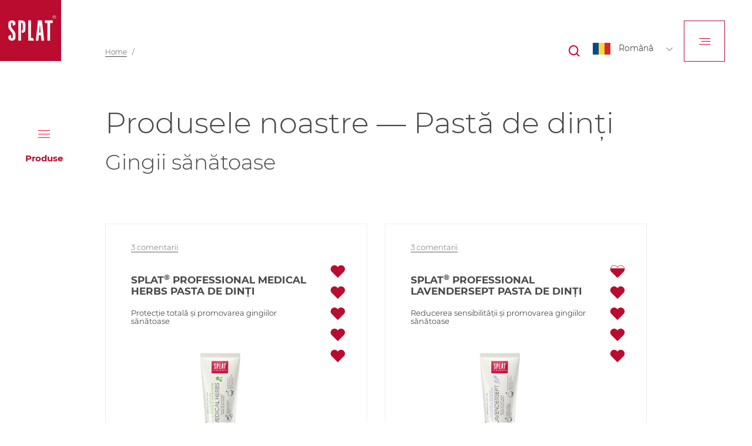

--- FILE ---
content_type: text/html; charset=utf-8
request_url: https://ro.splatglobal.com/products/?category=1&productaction=19
body_size: 6689
content:
<!doctype html>
<html lang="en">
<head>

<!-- Global site tag (gtag.js) - Google Analytics RO -->
<script async src="https://www.googletagmanager.com/gtag/js?id=UA-52938729-18"></script>
<script>
  window.dataLayer = window.dataLayer || [];
  function gtag(){dataLayer.push(arguments);}
  gtag('js', new Date());

  gtag('config', 'UA-52938729-18');
</script>

	<meta charset="utf-8">
	<meta name="robots" content="index, follow" />
	<meta http-equiv="X-UA-Compatible" content="IE=edge" />
	<meta name="viewport" content="width=device-width, initial-scale=1.0" />	
	<meta name="format-detection" content="telephone=no" />
	<meta name="format-detection" content="address=no" />
	<meta http-equiv="cleartype" content="on"/>
    <meta name="HandheldFriendly" content="True"/>
	<meta name="application-name" content="SPLAT" /> 
	<meta name="msapplication-tooltip" content="SPLAT" />
	<meta name="msapplication-TileColor" content="#ffffff">
	<meta name="msapplication-TileImage" content="/ms-icon-144x144.png">
	<meta name="theme-color" content="#ffffff">
	<title>Produsele noastre | SPLAT</title>
        <meta name="description" content="" />
    <meta name="keywords" content="" />
	<link rel="apple-touch-icon" sizes="57x57" href="/splat_logo_apple-icon-57x57.png">
	<link rel="apple-touch-icon" sizes="60x60" href="/splat_logo_apple-icon-60x60.png">
	<link rel="apple-touch-icon" sizes="72x72" href="/splat_logo_apple-icon-72x72.png">
	<link rel="apple-touch-icon" sizes="76x76" href="/splat_logo_apple-icon-76x76.png">
	<link rel="apple-touch-icon" sizes="114x114" href="/splat_logo_apple-icon-114x114.png">
	<link rel="apple-touch-icon" sizes="120x120" href="/splat_logo_apple-icon-120x120.png">
	<link rel="apple-touch-icon" sizes="144x144" href="/splat_logo_apple-icon-144x144.png">
	<link rel="apple-touch-icon" sizes="152x152" href="/splat_logo_apple-icon-152x152.png">
	<link rel="apple-touch-icon" sizes="180x180" href="/splat_logo_apple-icon-180x180.png">
	<link rel="icon" type="image/png" sizes="192x192" href="/splat_logo_android-icon-192x192.png">
	<link rel="icon" type="image/png" sizes="32x32" href="/favicon-32x32.png">
	<link rel="icon" type="image/png" sizes="96x96" href="/favicon-96x96.png">
	<link rel="icon" type="image/png" sizes="16x16" href="/favicon-16x16.png">
	<link rel="manifest" href="/manifest.json">    	
    <link rel="stylesheet" href="/css/reset.css" />	
	<link rel="stylesheet" href="/css/bootstrap.min.css" />
    <link rel="stylesheet" href="/css/swiper.min.css" />
	<link rel="stylesheet" href="/css/jquery.fancybox.min.css" />	
	<link rel="stylesheet" href="/css/styles_100322.css?v=21" />
	<script src="/js/jquery-3.5.1.min.js"></script>
	<script src="/js/swiper.min.js"></script>
	<script src="/js/jquery.fancybox.min.js"></script>
	<script src="/js/actions_100322.js?v=21"></script>
	<!--[if IE]>		
		<link rel="stylesheet" href="/css/ie.css" />	
		<meta http-equiv="imagetoolbar" content="no"/ >
		<meta http-equiv="MSThemeCompatible" content="no"/ >
	<![endif]-->
	<!--[if lt IE 9]>
		<link rel="stylesheet" href="/css/ie8.css" />
		<script src="https://html5shiv.googlecode.com/svn/trunk/html5.js"></script>
	<![endif]-->	
</head>
<body class="simplepage">

    <style>
        .ssw_language_switcher {
            width: 185px;
        }
        .ssw_ls_wrapper {
            width: 165px;
        }
        #ajax_trigger_box, #ajax_stub {
            width: 100%;
            height: 100px;
            clear: both;
            position: relative;            
        }
        
            #ajax_trigger_box span {
                position: absolute;
                top: 50%;
                left: 50%;
                margin: -12px 0 0 -80px;
                width: 160px;
                height: 24px;
                background: url('/img/preloader.gif') center center no-repeat;                
                display: none;
            }
            
            @media (min-width:768px){
                .mainpage .new_xs_header {
                    display: none !important;
                }
            }
            
            /*.lscdd_wrapper {
                width: 160px;
            }
            .lsc_drop_down li a {
                display: block;
                float: left;
                width: 100%;
           }*/
    </style>
	
	<noscript id="no_script_message">
        You disable JavaScript. The website can incorrectly be displayed. We recommend to enable JavaScript.		
	</noscript>
    
    <div class="new_xs_header visible-xs">
        <div class="nxsh_logo"><a href="/#slide1"></a></div>        
        <div class="nxsh_dropdown_link"><a href="#"></a></div>
        <div class="nxsh_search">
            <form action="/products/" method="get">
                <input type="text" name="s" value="" placeholder="Start typing..." />
                <input type="submit" value="" />
            </form>
        </div>
    </div>
	
	<div class="ssw_language_switcher">
		<div class="ssw_ls_wrapper">
			<div class="ls_current">
				<a href="https://ro.splatglobal.com/"><span class="lsc_box"><img src="/img/lang/ro.png" alt="" /> Românâ</span></a>
			</div>	
			<div class="lscdd_wrapper">
                            
                <div class="swiper-container swiper-container-langscroll">
                    <div class="hidden-xs big_close"><a href="#"></a></div>
                    <div class="swiper-wrapper">
                         <div class="swiper-slide">
                             <div class="hidden-xs lang_select_text">Alegeţi limba dvs</div>
                             
				               <ul class="lsc_drop_down">                
                               <!--  <li><a href="https://am.splatglobal.com"><span class="lsc_box"><img src="/img/lang/am.png" alt="" /> հայերեն</span></a></li> -->
                               <!--  <li><a href="https://az.splatglobal.com"><span class="lsc_box"><img src="/img/lang/az.png" alt="" /> Azərbaycan</span></a></li> -->
                               <!--  <li><a href="https://hu.splatglobal.com"><span class="lsc_box"><img src="/img/lang/hu.png" alt="" /> Magyar</span></a></li> -->
                               <!--  <li><a href="https://jp.splatglobal.com"><span class="lsc_box"><img src="/img/lang/jp.png" alt="" /> 日本語</span></a></li> -->
                               <!--  <li><a href="https://ka.splatglobal.com"><span class="lsc_box"><img src="/img/lang/ka.png" alt="" /> ქართული</span></a></li> -->
                               <!--  <li><a href="https://kk.splatglobal.com"><span class="lsc_box"><img src="/img/lang/kk.png" alt="" /> Қазақ</span></a></li> -->
                               <!--  <li><a href="https://uk.splatglobal.com"><span class="lsc_box"><img src="/img/lang/uk.png" alt="" /> Український</span></a></li> -->
                               <!--  <li><a href="https://zh.splatglobal.com"><span class="lsc_box"><img src="/img/lang/zh.png" alt="" /> 中國的</span></a></li> 
                              
                                <li><a href="https://en.splatglobal.com"><span class="lsc_box"><img src="/img/lang/en.png" alt="" /> English</span></a></li>
                                <li><a href="https://fi.splatglobal.com"><span class="lsc_box"><img src="/img/fin.png" alt="" /> Suomi</span></a></li>
                                <li><a href="https://it.splatglobal.com"><span class="lsc_box"><img src="/img/lang/it.png" alt="" /> Italiana</span></a></li>

                                <li><a href="https://en-sp.splatglobal.com"><span class="lsc_box"><img src="/img/lang/en-sp.png" alt="" /> English (Singapore)</span></a></li>                                
                                <li><a href="https://se.splatglobal.com"><span class="lsc_box"><img src="/img/lang/se.png" alt="" /> Svenska</span></a></li>
                                <li class="lang_selected"><a href="https://ro.splatglobal.com"><span class="lsc_box"><img src="/img/lang/ro.png" alt="" /> Românâ</span></a></li>

							                                   <li><a href="https://et.splatglobal.com"><span class="lsc_box"><img src="/img/lang/et.png" alt="" /> Eesti</span></a></li>
                                <li><a href="https://ar.splatglobal.com"><span class="lsc_box"><img src="/img/lang/ar.png" alt="" /> العربية</span></a></li>

                                <li><a href="https://de.splatglobal.com"><span class="lsc_box"><img src="/img/lang/de.png" alt="" /> Deutsch</span></a></li>
                                <li><a href="https://dk.splatglobal.com"><span class="lsc_box"><img src="/img/lang/denmark.png" alt="" /> Dansk</span></a></li>
                                <li><a href="https://ar-sa.splatglobal.com"><span class="lsc_box"><img src="/img/lang/ar-sa.png" alt="" /> العربية (المملكة العربية السعودية)</span></a></li>
                                
                                <li><a href="https://tr.splatglobal.com"><span class="lsc_box"><img src="/img/lang/tr.png" alt="" /> Türkçe</span></a></li>
                                <li><a href="https://lt.splatglobal.com"><span class="lsc_box"><img src="/img/lang/lt.png" alt="" /> Lietùvių</span></a></li>
                                <li><a href="https://fr.splatglobal.com"><span class="lsc_box"><img src="/img/lang/fr.png" alt="" /> Français</span></a></li>
                                
                                <li><a href="https://hr.splatglobal.com"><span class="lsc_box"><img src="/img/lang/croatia.png" alt="" /> Hrvatski</span></a></li>   
                                <li><a href="https://lv.splatglobal.com"><span class="lsc_box"><img src="/img/lang/lv.png" alt="" /> Latviešu</span></a></li>
                                <li><a href="https://es.splatglobal.com"><span class="lsc_box"><img src="/img/lang/es.png" alt="" /> Español</span></a></li>
                                
                                <li><a href="https://si.splatglobal.com"><span class="lsc_box"><img src="/img/lang/sl.png" alt="" /> Slovenija</span></a></li>
                                <li><a href="https://bg.splatglobal.com"><span class="lsc_box"><img src="/img/lang/bg.png" alt="" /> Български</span></a></li> 
                                <li><a href="https://pl.splatglobal.com"><span class="lsc_box"><img src="/img/lang/pl.png" alt="" /> Polski</span></a></li>
                                
                                <li><a href="https://cz.splatglobal.com"><span class="lsc_box"><img src="/img/lang/cs.png" alt="" /> Čeština</span></a></li> 
                                -->
                                
                                <li><a href="https://en.splatglobal.com"><span class="lsc_box"><img src="/img/lang/en.png" alt="" /> English</span></a></li>
<li><a href="https://en-sp.splatglobal.com"><span class="lsc_box"><img src="/img/lang/en-sp.png" alt="" /> English (Singapore)</span></a></li>
<li><a href="https://ee.splatglobal.com"><span class="lsc_box"><img src="/img/lang/et.png" alt="" /> Eesti</span></a></li>
<li><a href="https://dk.splatglobal.com"><span class="lsc_box"><img src="/img/lang/denmark.png" alt="" /> Dansk</span></a></li>
<li><a href="https://lt.splatglobal.com"><span class="lsc_box"><img src="/img/lang/lt.png" alt="" /> Lietùvių</span></a></li>
<li><a href="https://lv.splatglobal.com"><span class="lsc_box"><img src="/img/lang/lv.png" alt="" /> Latviešu</span></a></li>
<li><a href="https://bg.splatglobal.com"><span class="lsc_box"><img src="/img/lang/bg.png" alt="" /> Български</span></a></li>
<li><a href="https://fi.splatglobal.com"><span class="lsc_box"><img src="/img/fin.png" alt="" /> Suomi</span></a></li>
<li><a href="https://se.splatglobal.com"><span class="lsc_box"><img src="/img/lang/se.png" alt="" /> Svenska</span></a></li>
<li><a href="https://splat-mea.com/"><span class="lsc_box"><img src="/img/lang/ar.png" alt="" /> العربية</span></a></li>
<li><a href="https://splat-mea.com/ar"><span class="lsc_box"><img src="/img/lang/ar-sa.png" alt="" /> العربية (المملكة العربية السعودية)</span></a></li>
<li><a href="https://fr.splatglobal.com"><span class="lsc_box"><img src="/img/lang/fr.png" alt="" /> Français</span></a></li>
<li><a href="https://es.splatglobal.com"><span class="lsc_box"><img src="/img/lang/es.png" alt="" /> Español</span></a></li>
<li><a href="https://pl.splatglobal.com"><span class="lsc_box"><img src="/img/lang/pl.png" alt="" /> Polski</span></a></li>
<li><a href="https://it.splatglobal.com"><span class="lsc_box"><img src="/img/lang/it.png" alt="" /> Italiana</span></a></li>
<li class="lang_selected"><a href="https://ro.splatglobal.com"><span class="lsc_box"><img src="/img/lang/ro.png" alt="" /> Românâ</span></a></li>
<li><a href="https://de.splatglobal.com"><span class="lsc_box"><img src="/img/lang/de.png" alt="" /> Deutsch</span></a></li>
<li><a href="https://tr.splatglobal.com"><span class="lsc_box"><img src="/img/lang/tr.png" alt="" /> Türkçe</span></a></li>
<li><a href="https://hr.splatglobal.com"><span class="lsc_box"><img src="/img/lang/croatia.png" alt="" /> Hrvatski</span></a></li>
<li><a href="https://si.splatglobal.com"><span class="lsc_box"><img src="/img/lang/sl.png" alt="" /> Slovenija</span></a></li>
<li><a href="https://cz.splatglobal.com"><span class="lsc_box"><img src="/img/lang/cs.png" alt="" /> Čeština</span></a></li>
<li><a href="https://splatjjry.world.tmall.com/"><span class="lsc_box"><img src="/img/lang/china.png" alt="" /> 中国人</span></a></li>
				            </ul>   
                        </div>                        
                    </div>                    
                    <div class="swiper-scrollbar"></div>                    
                </div>                
			</div>
		</div>								
	</div>	
    
	<div class=" hidden-xs ssw_menu simplepage"><a href="/"></a></div>
		
	<div class="mm_block">
		<ul>
            <li><a href="/#slide1"><span>Despre noi</span></a></li>
			<li><a href="/brands/"><span>Mărci</span></a></li>
			<li><a href="/products/"><span>Produsele noastre</span></a></li>			
			<li><a href="/#slide15"><span>Contacte</span></a></li>
		</ul>
	</div>
    
            <div class="fixed_sidemenu">		
		<div class="fsm_menu">
			<div class="fsmm_top">Produse</div>
			<div class="fsmm_bottom">
				<div class="fsmmb_box active" style="display:none">
					<div class="fsmmbb_caption">Acțiune</div>
					<div class="fsmmbb_body">
						<ul> 
                            <li>
                                <a href="/products/?productaction=22"><span>Întărirea smalțului</span></a>                                	
                            </li>
                            <li>
                                <a href="/products/?productaction=19"><span>Gingii sănătoase</span></a>                                	
                            </li>
                            <li>
                                <a href="/products/?productaction=18"><span>Sensibilitate</span></a>                                	
                            </li>
                            <li>
                                <a href="/products/?productaction=17"><span>Albire</span></a>                                	
                            </li>
                            <li>
                                <a href="/products/?productaction=24"><span>Pentru copii</span></a>                                	
                            </li>					
						</ul>	
					</div>
				</div>
				
				<div class="fsmmb_box">
					<div class="fsmmbb_caption">Categorii</div>
					<div class="fsmmbb_body" style="display: none;">
                        <ul>
                            <li style="display:none"><a href="/products/?category=1" class="active"><span>Pastă de dinți</span></a><ul style="display: block;"><li><a href="/products/?category=1&productaction=17">Albire</a></li><li><a href="/products/?category=1&productaction=18">Sensibilitate</a></li><li><a href="/products/?category=1&productaction=19" class="active">Gingii sănătoase</a></li><li><a href="/products/?category=1&productaction=22">Întărirea smalțului</a></li></ul></li><li style="display:none"><a href="/products/?category=2"><span>Periuțe de dinți</span></a><ul></ul></li><li style="display:none"><a href="/products/?category=5"><span>Apă de gură</span></a><ul></ul></li>                                                                                          
                            <li>
                                <a href="/products/?category=1" class="active"><span>Pastă de dinți</span></a>                                	
                            </li>                                                                                  
                            <li>
                                <a href="/products/?category=2"><span>Periuțe de dinți</span></a>                                	
                            </li>                                                                                  
                            <li>
                                <a href="/products/?category=5"><span>Apă de gură</span></a>                                	
                            </li>                                                                                  
                            <li>
                                <a href="/products/?category=20"><span>Paste fără fluor</span></a>                                	
                            </li>
                            <li style="display:none">
                                <a href="#"><span>Pentru copii</span></a>                               
                                
                                <ul><li><a href="/products/?category=10">0-3 ani</a></li><li><a href="/products/?category=11">2-6 ani</a></li><li><a href="/products/?category=12">6-11 ani</a></li></ul>	
                            </li>												
						</ul>	
						<!--<ul>
                            <li>
                                <a href="#"><span>Îngrijire bucală</span></a>
                                <ul><li><a href="/products/?category=1">Pastă de dinți</a></li><li><a href="/products/?category=2">Periuțe de dinți</a></li></ul>	
                            </li>
                            <li>
                                <a href="/products/?category=9"><span>Îngrijire bucală expres</span></a>                                	
                            </li>
                            <li>
                                <a href="#"><span>Îngrijire bucală la copii</span></a>
                                <ul><li><a href="/products/?category=10">0-3 ani</a></li><li><a href="/products/?category=11">2-6 ani</a></li><li><a href="/products/?category=12">6-11 ani</a></li><li><a href="/products/?category=13">12+</a></li><li><a href="/products/?category=14">Toate varstele</a></li><li><a href="/products/?category=25">Pastă de dinți sigură înghițită</a></li></ul>	
                            </li>
                            <li>
                                <a href="#"><span>Avansat</span></a>
                                <ul><li><a href="/products/?category=17">Sarcină</a></li><li><a href="/products/?category=18">Armonie și echilibru</a></li></ul>	
                            </li>
                            <li>
                                <a href="#"><span>Conține fluorură</span></a>
                                <ul><li><a href="/products/?category=19">Da</a></li><li><a href="/products/?category=20">Nu</a></li></ul>	
                            </li>
                            <li>
                                <a href="#"><span>Îngrijire la domiciliu</span></a>
                                <ul><li><a href="/products/?category=21">Spălătorie</a></li><li><a href="/products/?category=22">Curățenie</a></li><li><a href="/products/?category=23">Spalat vase</a></li></ul>	
                            </li>
                        
                            														
						</ul>-->
					</div>
				</div>
				
				<div class="fsmmb_box">
					<div class="fsmmbb_caption">Mărcile noastre</div>
					<div class="fsmmbb_body" style="display: none;">
						<ul>
                            <li>
                                <a href="#"><span>SPLAT</span></a>
                                <ul><li><a href="/products/?brand=7">SPLAT Professional</a></li><li><a href="/products/?brand=9">SPLAT Special</a></li></ul>	
                            </li>
                           
						</ul>	
					</div>
				</div>
			</div>
		</div>
	</div>
    
    <header>
		<div class="sp_top">
			<div class="fixed_line"><a href="/" class="fixed_line_logo"></a><div class="fline_slogan">Family Care Company</div></div>
			<div class="container-fluid">
				<div class="container">
					<div class="row" id="catalogue_wrapper">
						<div class="col-xs-8 breadcrumbs"><a href="/">Home</a> </div>
					</div>
				</div>	
			</div>		
		</div>	
	</header>
		
	
	<main>
		<div class="container-fluid">
			<div class="container">				
                    
                <div class="row" id="catalogue_wrapper">				
					<div class="col-xs-12 h1_header">
                                                    <h1>Produsele noastre &mdash; Pastă de dinți</h1>
                                                            <h2>Gingii sănătoase</h2>
                                                                        </div>	
                    <div id="ajax_content_area">

 
<style>
    #item_1634 .icon1:after {
	    background-image: url('/netcat_files/728/257/SPLAT_Gums_17.svg');
	}    
    #item_1634 .icon2:after {
	    background-image: url('/netcat_files/728/257/SPLAT_DentalPlaque_3.svg');
	}    
    #item_1634 .icon3:after {
	    background-image: url('/netcat_files/728/257/SPLAT_WhitensTheEnamel_6.svg');
	}    
</style>
					<div class="col-xs-12 col-sm-6" id="item_1634">
            <div style="display:none;">info-RO@splatglobal.com</div>
						<div class="cat_item">
							<div class="ci_wrapper">
								<div class="ci_front">
									<div class="cif_left">
										<div class="cifl_reviews"><a href="/products/tp_splat_prof_medicalherbs.html#allitemreviews">3 comentarii</a></div>
										<div class="cifl_one">
											<div class="cifl_caption"><a href="/products/tp_splat_prof_medicalherbs.html">SPLAT<sup>®</sup> Professional  MEDICAL HERBS pasta de dinți</a></div>
											<div class="cifl_text">Protecție totală și promovarea gingiilor sănătoase</div>
											<div class="cifl_img"><img src="/phpThumb/phpThumb.php?src=%2Fnetcat_files%2F728%2F257%2FProfessional_tube_Frontal_4.png&amp;w=500&amp;h=500&amp;far=1&amp;f=png&amp;hash=30ef92e1e71f762eab9c27c063ac8afc" alt="" /></div>
											<div class="cifl_text ct2">Pastă de dinți bio-activă</div>
										</div>	
										<div class="cifl_link"><a href="/products/tp_splat_prof_medicalherbs.html" style="">Vezi produsul</a></div>
									</div>
									<div class="cif_right">
										<div class="cifr_rating">&nbsp;</div>
										<div class="cifr_stars">                                            
                                                                                <div class="heart_1"></div><div class="heart_1"></div><div class="heart_1"></div><div class="heart_1"></div><div class="heart_1"></div>                                            											
										</div>
									</div>
								</div>
								<div class="ci_back" style="">
									<div class="cib_wrapper">
										<div class="cifl_reviews"><a href="/products/tp_splat_prof_medicalherbs.html#allitemreviews">3 comentarii</a></div>	
										<div class="cifl_one">	
											<div class="cifl_caption"><a href="/products/tp_splat_prof_medicalherbs.html" style="">SPLAT<sup>®</sup> Professional  MEDICAL HERBS pasta de dinți</a></div>
											<div class="cifl_text">Protecție totală și promovarea gingiilor sănătoase</div>
											<div class="cib_data">
												<div class="cibd_row">
													<div class="cibdr_left"><span class="after_element"></span><span class="icon1">Promovează gingiile sănătoase</span></div>
													<div class="cibdr_right">Extracte active de mușețel, salvie și păducel</div>
												</div>
												<div class="cibd_row">
													<div class="cibdr_left"><span class="after_element"></span><span class="icon2">Protejează eficient de placa dentară</span></div>
													<div class="cibdr_right">Ionii de fluorură</div>
												</div>
												<div class="cibd_row">
													<div class="cibdr_left"><span class="after_element"></span><span class="icon3">Ușor albește și contribuie la lustruirea smalțului dinților ...</span></div>
													<div class="cibdr_right">Sistem Sp.White<sup>®</sup></div>
												</div>
											</div>
                                            										</div>	
										<div class="cifl_link"><a href="/products/tp_splat_prof_medicalherbs.html" class="red_btn" style="">Vezi produsul</a></div>
									</div>
								</div>
							</div>	
						</div>
					</div>


 
<style>
    #item_1632 .icon1:after {
	    background-image: url('/netcat_files/728/257/SPLAT_ReducesSensitivity_1.svg');
	}    
    #item_1632 .icon2:after {
	    background-image: url('/netcat_files/728/257/SPLAT_Gums_16.svg');
	}    
    #item_1632 .icon3:after {
	    background-image: url('/netcat_files/728/257/SPLAT_WhitensTheEnamel_4.svg');
	}    
</style>
					<div class="col-xs-12 col-sm-6" id="item_1632">
            <div style="display:none;">info-RO@splatglobal.com</div>
						<div class="cat_item">
							<div class="ci_wrapper">
								<div class="ci_front">
									<div class="cif_left">
										<div class="cifl_reviews"><a href="/products/tp_splat_prof_lavendersept.html#allitemreviews">3 comentarii</a></div>
										<div class="cifl_one">
											<div class="cifl_caption"><a href="/products/tp_splat_prof_lavendersept.html">SPLAT<sup>®</sup> Professional  LAVENDERSEPT pasta de dinți</a></div>
											<div class="cifl_text">Reducerea sensibilității și promovarea gingiilor sănătoase</div>
											<div class="cifl_img"><img src="/phpThumb/phpThumb.php?src=%2Fnetcat_files%2F728%2F257%2FProfessional_tube_Frontal_3.png&amp;w=500&amp;h=500&amp;far=1&amp;f=png&amp;hash=cbafdfc1e20aabcf39ec61d69a2e6029" alt="" /></div>
											<div class="cifl_text ct2">Pastă de dinți bio-activă</div>
										</div>	
										<div class="cifl_link"><a href="/products/tp_splat_prof_lavendersept.html" style="">Vezi produsul</a></div>
									</div>
									<div class="cif_right">
										<div class="cifr_rating">&nbsp;</div>
										<div class="cifr_stars">                                            
                                                                                <div class="heart_075_horizontal"></div><div class="heart_1"></div><div class="heart_1"></div><div class="heart_1"></div><div class="heart_1"></div>                                            											
										</div>
									</div>
								</div>
								<div class="ci_back" style="">
									<div class="cib_wrapper">
										<div class="cifl_reviews"><a href="/products/tp_splat_prof_lavendersept.html#allitemreviews">3 comentarii</a></div>	
										<div class="cifl_one">	
											<div class="cifl_caption"><a href="/products/tp_splat_prof_lavendersept.html" style="">SPLAT<sup>®</sup> Professional  LAVENDERSEPT pasta de dinți</a></div>
											<div class="cifl_text">Reducerea sensibilității și promovarea gingiilor sănătoase</div>
											<div class="cib_data">
												<div class="cibd_row">
													<div class="cibdr_left"><span class="after_element"></span><span class="icon1">Reduce hipersensibilitatea dentară</span></div>
													<div class="cibdr_right">Calciu bioactiv</div>
												</div>
												<div class="cibd_row">
													<div class="cibdr_left"><span class="after_element"></span><span class="icon2">Promovează gingiile sănătoase</span></div>
													<div class="cibdr_right">Uleiuri esențiale de lavandă, rozmarin și cimbru</div>
												</div>
												<div class="cibd_row">
													<div class="cibdr_left"><span class="after_element"></span><span class="icon3">Ușor albește și contribuie la lustruirea smalțului dinților ...</span></div>
													<div class="cibdr_right">Enzimă naturală de papaină</div>
												</div>
											</div>
                                            										</div>	
										<div class="cifl_link"><a href="/products/tp_splat_prof_lavendersept.html" class="red_btn" style="">Vezi produsul</a></div>
									</div>
								</div>
							</div>	
						</div>
					</div>


 
<style>
    #item_1628 .icon1:after {
	    background-image: url('/netcat_files/728/257/SPLAT_Gums_14.svg');
	}    
    #item_1628 .icon2:after {
	    background-image: url('/netcat_files/728/257/SPLAT_Harmony.svg');
	}    
    #item_1628 .icon3:after {
	    background-image: url('/netcat_files/728/257/SPLAT_WhitensTheEnamel_0.svg');
	}    
</style>
					<div class="col-xs-12 col-sm-6" id="item_1628">
            <div style="display:none;">info-RO@splatglobal.com</div>
						<div class="cat_item">
							<div class="ci_wrapper">
								<div class="ci_front">
									<div class="cif_left">
										<div class="cifl_reviews"><a href="/products/tp_splat_prof_active.html#allitemreviews">3 comentarii</a></div>
										<div class="cifl_one">
											<div class="cifl_caption"><a href="/products/tp_splat_prof_active.html">SPLAT<sup>®</sup> Professional  Active Pastă de dinți</a></div>
											<div class="cifl_text">Pentru gingii sănătoase și îngrijire orală totală</div>
											<div class="cifl_img"><img src="/phpThumb/phpThumb.php?src=%2Fnetcat_files%2F728%2F257%2FProfessional_tube_Frontal_2.png&amp;w=500&amp;h=500&amp;far=1&amp;f=png&amp;hash=8434e43b1d70628d02e0384046cb68f4" alt="" /></div>
											<div class="cifl_text ct2">Pastă de dinți bio-activă, cu fluoruri</div>
										</div>	
										<div class="cifl_link"><a href="/products/tp_splat_prof_active.html" style="">Vezi produsul</a></div>
									</div>
									<div class="cif_right">
										<div class="cifr_rating">&nbsp;</div>
										<div class="cifr_stars">                                            
                                                                                <div class="heart_075_horizontal"></div><div class="heart_1"></div><div class="heart_1"></div><div class="heart_1"></div><div class="heart_1"></div>                                            											
										</div>
									</div>
								</div>
								<div class="ci_back" style="">
									<div class="cib_wrapper">
										<div class="cifl_reviews"><a href="/products/tp_splat_prof_active.html#allitemreviews">3 comentarii</a></div>	
										<div class="cifl_one">	
											<div class="cifl_caption"><a href="/products/tp_splat_prof_active.html" style="">SPLAT<sup>®</sup> Professional  Active Pastă de dinți</a></div>
											<div class="cifl_text">Pentru gingii sănătoase și îngrijire orală totală</div>
											<div class="cib_data">
												<div class="cibd_row">
													<div class="cibdr_left"><span class="after_element"></span><span class="icon1">Contribuie la sănătatea gingiilor</span></div>
													<div class="cibdr_right">Extracte active de gura-lupului de Baikal, Bergenia și Spirulina</div>
												</div>
												<div class="cibd_row">
													<div class="cibdr_left"><span class="after_element"></span><span class="icon2">Protecția cavității orale</span></div>
													<div class="cibdr_right">Palmitat de retinil (vitamina A) și acetat de tocoferil (vitamina E)</div>
												</div>
												<div class="cibd_row">
													<div class="cibdr_left"><span class="after_element"></span><span class="icon3">Curățare și lustruire eficientă</span></div>
													<div class="cibdr_right">Sistem inovator Sp.White System<sup>®</sup> (enzimă naturală din papaya – ...</div>
												</div>
											</div>
                                            										</div>	
										<div class="cifl_link"><a href="/products/tp_splat_prof_active.html" class="red_btn" style="">Vezi produsul</a></div>
									</div>
								</div>
							</div>	
						</div>
					</div>

                    
                    </div>
                    <div id="ajax_trigger_box" data-count="4" data-brand="0" data-productaction="19" data-category="1"><span></span></div>
                </div>
            </div>
        </div>
     </main> 
    
     <footer>
		<div class="container-fluid" id="f_1">
			<div class="container">
				<div class="row">
					<div class="col-xs-12 col-sm-3">
						<div class="f_menu_header">SPLAT</div>
						<div class="f_menu_body">
                            <ul>
                                <li><a href="/#slide1">Despre noi</a></li>
                                <li><a href="/brands/">Mărci</a></li>
                                <li><a href="/products/">Produsele noastre</a></li>
                                <li><a href="/#slide15">Contacte</a></li>
                            </ul> 							
						</div>
					</div>
					<div class="col-xs-12 col-sm-5">
						<div class="f_menu_header">Toate produsele</div>
						<div class="f_menu_body">                           
                            <ul>
                                <li><a href="/products/?category=1"><span>Pastă de dinți</span></a></li>
                                <li><a href="/products/?category=2"><span>>Periuțe de dinți</span></a></li>
                                <li><a href="/products/?category=5"><span>Apă de gură</span></a></li>
                                <li><a href="/products/?category=20"><span>Paste fără fluor</span></a></li>
                            </ul>
						</div>
					</div>
					<div class="col-xs-12 col-sm-4">
						<div class="f_menu_header">Contacte</div>
						<div class="f_menu_body">
							<div class="fmb_one"><div class="country_box"><img src="/img/lang/ro.png" alt="" /> Romania</div></div>
							<div class="fmb_one">Mukusalas iela 42A, Riga, Latvia. LV-1004</div>
							<div class="fmb_one">+371 67133968</div>
                                                <div class="fmb_one"><a href="#" class="email_link_js" onclick="$('#email-form').fadeIn();" data-email="info-RO@splatglobal.com">info-RO@splatglobal.com</a></div>
						</div>
					</div>
				</div>
			</div>
		</div>
		<div class="container-fluid" id="f_2">
			<div class="container">
				<div class="row">
					<div class="col-xs-12 col-sm-9">
						<div class="f_menu_left">&copy; 2026 SPLAT</div>						
					</div>
					<div class="col-xs-12 col-sm-3">
						<div class="f_menu_center" style="text-align: right;"><a href="https://www.splatglobal.com/privacy-policy/">Privacy policy</a></div>						
					</div>
				</div>
			</div>
		</div>
	</footer>

<div class="common_popup" id="msg_send_form">
    <div class="cp_wrapper">
        <a href="#" class="cp_close"></a>
		<div class="msg_text"></div>
	</div>
</div>

<div id="email-form" class="common_popup popup_wrap">
    <div class="cp_wrapper">
        <a href="#" class="cp_close"></a>
        <!-- <div class="cp_header"></div><div class="cp_body"></div> -->
        <div class="cp_body">
            <div class="oferta">
                <label>
                    <input type="checkbox">
                    <span></span>
                </label>
                <div class="right">
                    By sending us a letter to this email address you agree with <a href="https://en.splatglobal.com/privacy-policy/" target="_blank">the privacy policy</a>
                </div>
			</div>
        </div>
        <div class="cp_footer">
            <button class="email_link_js2">Continue</button>
        </div>
    </div>
</div>

<script>
    var ajax_trigger_offset;
    var ajax_in_progress = false;
    $(document).ready(function(){
        
        $('.lsc_drop_down li a').click(function() {
            console.log('HREF: '+$(this).attr('href'));
            window.location.href = $(this).attr('href');
        });
    
        $('.srt_link').click(function() {
            $(this).parents('.reviews_user_text_box').find('.short_review_text').slideUp();
            $(this).parents('.reviews_user_text_box').find('.full_review_text').slideDown();
            return false;
        });
        
        $('#ss011 .slide_link a').click(function() {
            console.log('INDEX REVIEW CLICK');
            $(this).parents('.flex_center').find('.short_review_text').slideUp();
            $(this).parents('.flex_center').find('.full_review_text').slideDown();
            $(this).animate({'opacity':0},400);
            return false;
        });
    
        $(window).scroll(function(){
            ajax_trigger_offset = $('#ajax_trigger_box').offset().top-750;
            console.log('ajax_trigger_offset: '+ajax_trigger_offset+' -- (window).scrollTop: '+$(window).scrollTop());
            if (!$('#ajax_trigger_box').attr('data-search')) {
                var count = parseInt($('#ajax_trigger_box').attr('data-count'));
                var brand = $('#ajax_trigger_box').attr('data-brand');
                var productaction = $('#ajax_trigger_box').attr('data-productaction');
                var category = $('#ajax_trigger_box').attr('data-category');
                var count_20 = count+4;
                if ($(window).scrollTop() > ajax_trigger_offset) {
                    if (!ajax_in_progress) {
                        ajax_in_progress = true;
                        $('#ajax_trigger_box span').fadeIn();
                        $.getJSON(
                            '/products/',
                            {'ajax':1,'isNaked':1,'count':count,'brand':brand,'productaction':productaction,'category':category},
                            function(data) {
                                $('#ajax_content_area').append(data.html);
                                $('.new_uploaded_content.active').slideDown(800).css({'opacity':0}).animate({'opacity':1}, 800, '', function() {
                                    $('.new_uploaded_content').removeClass('active');
                                    $('#ajax_trigger_box').attr('data-count',count_20);
                                    $('#ajax_trigger_box span').fadeOut();
                                    ajax_in_progress = false;
                                    if (data.total==0) {
                                        $('#ajax_trigger_box').remove();
                                        $('#ajax_content_area').append('<div id="ajax_stub"></div>');
                                    }
                                });
                            }
                        );
                    }
                }
            }
        });
    });
</script>


</body>
</html>


--- FILE ---
content_type: text/css
request_url: https://ro.splatglobal.com/css/styles_100322.css?v=21
body_size: 25420
content:
@font-face {
    font-family: 'Montserrat';    	
	src: url('../fonts/Montserrat-Regular.ttf');	
}

@font-face {
    font-family: 'Montserrat Light';    	
	src: url('../fonts/Montserrat-Light.ttf');	
}

@font-face {
    font-family: 'Montserrat Medium';    	
	src: url('../fonts/Montserrat-Medium.ttf');	
}

@font-face {
    font-family: 'Montserrat Bold';    	
	src: url('../fonts/Montserrat-Bold.ttf');	
}

header, nav, menu, main, section, article, aside, address, footer, noscript {
	display: block;
}

a {	
	text-decoration: none;	
}

	a:hover {
		text-decoration: none;
	}

html, body {
	position: relative;
	height: 100%;
}	
	
html {		
	width: 100%;	
}	

body {	
	color: #000;	
	width: 100%;
	background: #fff;
	-webkit-appearance: none;		
}

	#no_script_message {
		position: absolute;
		top: 0;
		left: 0;
		width: 100%;
		height: 50px;
		text-align: center;
		font: 16px/50px Arial, Tahoma, monospace;
		color: #f00;
		background: #fff;
	}
	
	.swiper-container {
        width: 100%;
        height: 100%;
        margin-left: auto;
        margin-right: auto;
    }
	
    .swiper-slide {
        text-align: center;        
        background: #fff;
        /* Center slide text vertically */
        display: -webkit-box;
        display: -ms-flexbox;
        display: -webkit-flex;
        display: flex;
        -webkit-box-pack: center;
        -ms-flex-pack: center;
        -webkit-justify-content: center;
        justify-content: center;
        -webkit-box-align: center;
        -ms-flex-align: center;
        -webkit-align-items: center;
        align-items: center;
    }
	
	#ss11 {		
		/* padding: 4.75% 4.01%; */
		padding: 8.4259vh 4.01vw;
		/* background: url('../img/ss11.png') center center no-repeat; */
		background: url('../img/slide1_01_new.jpg') center center no-repeat;
		background-size: cover;
		/* background-size: 100% 100%; */
		transition: background-size 1s ease;
		transition: background 1s ease;
		overflow: hidden;
	}		
	
	#ss11.transformed {
		background-size: 120% 120%;
	}

	#ss12, #ss3, #ss5, #ss6, #ss7, #ss8, #ss9, #ss10, #ss011, #ss014, #ss015 {		
		padding: 8.4259vh 4.01vw;
		background: #fff;
		background-size: cover;
		background-size: 100% 100%;
		transition: background-size 1s ease;
		transition: background 1s ease;
		overflow: hidden;
	}
	
	#ss5 {
		background: url('../img/forest.jpg') center center no-repeat;
		background-size: cover;
	}
	
	#ss6 {
		background: url('../img/s6.jpg') center center no-repeat;
		background-size: cover;
	}

	
	#ss7 {
		background: url('../img/s7_NEW.jpg') center center no-repeat;
		background-size: cover;
	}
	
	#ss8 {
		background: url('../img/s8.jpg') center center no-repeat;
		background-size: cover;
	}
	
	#ss9 {
		background: url('../img/s9.jpg') center center no-repeat;
		background-size: cover;
	}
	
	#ss10 {
		background: url('../img/s10.jpg') center center no-repeat;
		background-size: cover;
	}
	
	#ss011 {
		background: url('../img/s11.jpg') center center no-repeat;
		background-size: cover;
	}
	
	#ss015 {
		background: url('../img/s15.jpg') center center no-repeat;
		background-size: cover;
	}
	
	@media (max-width:767px){
		#ss11, #ss12, #ss3, #ss4, #ss5, #ss6, #ss7, #ss8, #ss9, #ss10, #ss011, #ss013, #ss014, #ss015 {					
			padding: 14.5614vh 13.75vw 0;				
		}
	}

	@media (max-width:640px){
		#ss11, #ss12, #ss3, #ss4, #ss5, #ss6, #ss7, #ss8, #ss9, #ss10, #ss011, #ss014, #ss015 {					
			padding: 10vh 13.75vw 0;				
		}
	}

	@media (max-width:480px){
		#ss11, #ss12, #ss3, #ss4, #ss5, #ss6, #ss7, #ss8, #ss9, #ss10, #ss011, #ss014, #ss015 {					
			padding: 10vh 15px 0;				
		}
	}		
	
		.ss_wrapper {
			position: relative;
			width: 100%;
			height: 100%;
			border: 1px solid #b8b8b8;
		}
		
		@media (max-width:767px){
			.ss_wrapper {					
				border: none;				
			}	
		}
		
			.ssw_language_switcher {
				position: fixed;
				width: 175px;
				height: 65px;				
				/* top: 6.2962vh; */
				top: 6vh;
				left: 3.3854vw;
				background: #fff;
				z-index: 4;
				display: block;
			}
			
			
			@media (min-width:992px){
				.simplepage .ssw_language_switcher {
					position: fixed;
					width: 175px;
					height: 65px;				
					top: 62px;
					left: auto;
					right: 10.2604vw;
					background: #fff;
					z-index: 3;
				}
			}
			
			@media (max-width:767px){
				.ssw_language_switcher {					
					display: none;				
				}	
			}
			
				.ssw_ls_wrapper {
					position: relative;
					width: 150px;
					height: 46px;				
					top: 0;
					left: 0;
					background: #fff;
					border: 1px solid #cdcdcd;
					display: block;
				}
				
				.simplepage .ssw_language_switcher .ssw_ls_wrapper {
					border: none;
				}	
				
					.ls_current {
						position: relative;
						width: 100%;
						height: 44px;
						cursor: pointer;
					}
					
					.ls_current:after {
						content: '';
						position: absolute;
						width: 11px;
						height: 6px;				
						top: 19px;
						right: 19px;
						background: url('../img/ls_element.png') no-repeat;
						z-index: 1;
					}
					
					.mm_active .ls_current:after {						
						background: url('../img/ls_element_white.png') no-repeat;						
					}
					
					.lsc_box {
						font: 14px/20px 'Montserrat Light', Arial, monospace;
						color: #141310;						
						display: block;
						float: left;
						height: 46px;
						width: 100%;
						background: #fff;
					}
					
					.lsc_box.no_white {
						background: transparent !important;
					}
					
						.lsc_box img {
							margin: 0 10px 0 0;
						}
						
					.lsc_drop_down {
												
					}
					
					.lang_select_text {
						font: 30px/1.3333 'Montserrat Light', Arial, monospace;
						color: #474747;	
						margin: 0 0 63px;
						width: 100%;
					}
					
						/* .lscdd_wrapper {
							position: absolute;
							top: 44px;
							left: -1px;
							width: 150px;							
							float: left;
							overflow: hidden;
						} */
						
						.lscdd_wrapper {
							position: fixed;
							top: 0;
							left: 0;
							bottom: 0;
							right: 0;
							background: rgba(0,0,0,0.3);
							text-align: center;
							vertical-align: middle;
							width: 100%;
							height: 100%;
							z-index: 1;
							display: none;
						}
						
						.swiper-container-langscroll {							
							padding: 50px 120px 50px 60px;
							background: #fff;
							width: 1200px;
							/* height: 660px; */
							height: 720px;
							vertical-align: middle;
							display: inline-block;
							box-shadow: 0px 10px 10px 0px rgba(0, 0, 0, 0.1);
						}
						
						.swiper-container-langscroll .swiper-slide {
							flex-wrap: wrap;
							-webkit-flex-wrap: wrap; /* Safari 6.1+ */
						}
						
						.big_close {
							position: absolute;
							top: 45px;
							right: 65px;
							width: 46px;
							height: 46px;
							z-index: 2;
						}
						
							.big_close a {
								display: block;
								width: 46px;
								height: 46px;
								background: url('../img/big_close.png') center center no-repeat;	
							}
						
						.lscdd_wrapper:after {
							height: 100%;
							display: inline-block;
							vertical-align: middle;
							content: '';
						}

						.lsc_drop_down  {
							/* border: 1px solid #cdcdcd; */
							float: left;
							background: #fff;						
							width: 100%;
							/* display: none;	 */					
						}
						
						/* .ssw_ls_wrapper:hover .lsc_drop_down  {							
							display: block;							
						} */	
						
						.lsc_drop_down li {
							/* border-top: 1px solid #e5e5e5; */
							width: 275px;							
							float: left;
							margin: 0 60px 13px 0;
						}
						
							.lsc_box {
								width: 100%;								
								float: left;
								display: block;
								height: 44px;
								color: #141310;
								padding: 10px 0 0 10px;
							}
							
							.lsc_drop_down li .lsc_box {
								background: #fff;
							}

							.mm_active .lsc_box {
								color: #fff;
							}
							
							

														

						.lsc_drop_down li:first-child {	
							border: none;
						}
						
						.lsc_drop_down li:hover .lsc_box {
							background: #f7f7f7;
						}
						
						.lsc_drop_down li.lang_selected .lsc_box {
							background: #f4f7fc;
							position: relative;
						}
						
						.lsc_drop_down li.lang_selected .lsc_box:after {
							content: '';
							position: absolute;
							top: 50%;
							right: 16px;
							margin: -6px 0 0;
							width: 17px;
							height: 12px;
							background: url('../img/lang_selected.png') center center no-repeat;
						}
						
						.mm_active .lsc_drop_down li:hover .lsc_box {
							background: #384551;
						}
						
						
						
						@media (max-width:1199px){
							.swiper-container-langscroll {				
								padding: 30px;
								width: 920px;
								height: 600px;
							}

							.lsc_drop_down li {								
								width: 255px;							
								float: left;
								margin: 0 30px 13px 0;
							}
							
							.lang_select_text {
								font-size: 28px;									
								margin: 0 0 30px;								
							}
						}
						
						@media (max-width:929px){
							.swiper-container-langscroll {				
								padding: 30px;
								width: 750px;
								height: 450px;
							}

							.lsc_drop_down li {								
								width: 180px;							
								float: left;
								margin: 0 10px 5px 0;
							}
							
							.lsc_box {
								width: 100%;								
								float: left;
								display: block;
								height: 38px;
								color: #141310;
								padding: 6px 0 0 6px;
							}
							
							.lang_select_text {
								font-size: 24px;									
								margin: 0 0 20px;								
							}
						}
						
						
						@media (max-height:680px){
							.swiper-container-langscroll {				
								padding-top: 30px;
								padding-bottom: 30px;								
								height: 540px;
							}

							.lsc_drop_down li {							
								
								margin-bottom: 13px;
							}
							
							.lang_select_text {																	
								margin: 0 0 20px;								
							}
						}
						
						@media (max-height:560px){
							
							.swiper-container-langscroll {				
								padding: 30px;								
								height: 450px;
							}
							
							.lsc_drop_down li {								
								margin-bottom: 5px;
							}
							
							.lsc_box {								
								height: 38px;								
								padding-top: 6px;
							}
							
							.lang_select_text {
								font-size: 24px;									
								margin-bottom: 10px;								
							}
						}
						
						
						
						
				
			.ssw_menu {
				position: fixed;
				width: 99px;
				height: 99px;				
				top: 4.7222vh;/* 51px; */
				right: 2.5520vw;/* 49px; */
				background: #fff;
				z-index: 3;
			}
			
			
			
			@media (max-width:767px){
				.ssw_menu {					
					width: 29px;
					height: 18px;				
					top: 58px;/* 51px; */
					right: 7.9687vw;/* 49px; */
					background: transparent;					
				}	
			}
			
			@media (max-width:480px){
				.ssw_menu {									
					top: 39px;	
					right: 15px;
				}	
			}
			
			.ssw_menu.white_bg {
				background: #fff;
			}	
			
			.no_bg .ssw_menu, .no_bg .ssw_logo, .no_bg .ssw_language_switcher, .no_bg .ssw_ls_wrapper, .no_bg .lsc_drop_down {
				background-color: transparent;
			}

			.no_bg .ss_wrapper {
				border-color: transparent;
			}
			
				.ssw_menu a {
					position: absolute;
					display: block;
					top: 0;
					right: 0;
					width: 70px;
					height: 70px;
					border: 1px solid #ba0c2f;
					background: url('../img/mm_element.png') center center no-repeat;
					background-size: 19px 11px;
				}

				.mm_active .ssw_menu a {	
					background: url('../img/mm_close.png') center center no-repeat;
					border: 1px solid #fff;
				}

				@media (max-width:767px){
					.ssw_menu a {						
						width: 29px;
						height: 18px;
						border: none;						
						background-size: contain;
					}
					.mm_active .ssw_menu a {							
						border: none;
					}
				}					
					
			.ssw_logo {
				position: fixed;
				top: 0;
				left: 50%;
				width: 19.4444vh;
				min-width: 155px;
				height: 11.1111vh;				
				margin: 0 0 0 -9.7222vh;				
				background: #fff url('../img/logo.svg') center center no-repeat;
				background-size: contain;
				z-index: 3;
			}
			
			.simplepage .ssw_logo {
				position: fixed;
				top: 0;
				left: 0;
				width: 142px;
				height: 149px;				
				margin: 0;				
				background: #fff url('../img/logo.svg') center center no-repeat;
				background-size: cover;
				z-index: 3;
			}
			
			@media (max-width:767px){
				.ssw_logo {	
					left: 15vw;
					width: 120px;
					margin: 0;
					background-color: transparent;
				}	
			}
			
			@media (max-width:480px){
				.ssw_logo {	
					left: 15px;
					width: 80px;
					height: 80px;
					margin: 0;
					min-width: 1px;
					background-color: transparent;
				}	
			}
			
			.mm_active .ssw_logo {
				/* background: url('../img/logo_white.png') center center no-repeat;
				background-size: contain; */
			}

				.ssw_logo_text {
					position: absolute;
					left: 0;
					bottom: -34px;
					font: 14px/17px 'Montserrat Light', Arial, monospace;
					color: #474747;
					text-align: center;
					width: 100%;
					text-shadow: 0 0 1px #fff;
				}
				
				.mm_active .ssw_logo_text {
					color: #fff;
				}

				@media (max-width:767px){
					.ssw_logo_text {	
						position: absolute;
						left: 162px;
						top: 0;
						bottom: auto;
						font: 2.5vw/120px 'Montserrat Light', Arial, monospace;						
						text-align: left;
						width: auto;
						white-space: nowrap;
					}	
				}

				@media (max-width:480px){
					.ssw_logo_text {	
						position: absolute;
						left: 95px;
						top: 0;
						bottom: auto;
						font: 2.5vw/80px 'Montserrat Light', Arial, monospace;						
						text-align: left;
						width: auto;
						white-space: nowrap;
					}	
				}					
				
	.container {
		/* width: 1440px; */
	}
	
	.containerx {
		padding: 0 8.18%;
		position: relative;
		z-index: 2;
	}
	
	@media (max-width:767px){
		.containerx {					
			padding: 0;				
		}
	}
	
	.flex {		
		display: flex;
		display: -webkit-flex; /* Safari */
		flex-wrap: wrap;
		-webkit-flex-wrap: wrap; /* Safari 6.1+ */
		align-items: center;
	}
	
	.flex.align_normal {
		align-items: normal;
	}	
	
	.h100 {
		height: 100%;
	}

	.slide_header {	
		/* margin-top: 13.4259vh; */
		margin-top: 10vh;
		font-family: 'Montserrat Light', Arial, monospace;
		font-size: 4.16666vw;
		line-height: 1.125;
		color: #474747;		
		-moz-transition: all 1.2s ease-in-out;
		-o-transition: all 1.2s ease-in-out;
		-webkit-transition: all 1.2s ease-in-out;
	}
	
		.slide_header.transformed {			
			transform: translate3d(0, 500px, 0);			
			opacity: 0;
		}
		
		@media (max-width:767px){
			.slide_header {	
				margin-top: 7.65625vh;				
				font-size: 9.0625vw;				
			}
		}
		
	
	.slide_subheader {		
		font-family: 'Montserrat Light', Arial, monospace;
		color: #474747;
		font-size: 2.6041vw;
		line-height: 1.14;
		margin: 0 0 5.9259vh;		
		-moz-transition: all .8s ease-in-out;
		-o-transition: all .8s ease-in-out;
		-webkit-transition: all .8s ease-in-out;
	}
	
	.ss4wbt_header {
		-moz-transition: all .8s ease-in-out;
		-o-transition: all .8s ease-in-out;
		-webkit-transition: all .8s ease-in-out;
	}
	
		@media (max-width:767px){
			.slide_subheader {	
				font-size: 5.625vw;				
				margin: 0 0 7.96875vh;			
			}
		}
	
	#ss12 .slide_subheader{
		margin: 0 0 3vh;
		font-size: 2vw;
	}
	
		.slide_subheader.transformed, .slide2_header.transformed, .ss4wbt_header.transformed {			
			transform: translate3d(0, 400px, 0);			
			opacity: 0;
		}

	.slide_text {
		font: 15px/1.86666 'Montserrat Light', Arial, monospace;
		color: #474747;
		/* font-size: 0.78125vw;
		line-height: 1.86666; */
		margin: 0 0 11.2962vh;
		-moz-transition: all .9s ease-in-out;
		-o-transition: all .9s ease-in-out;
		-webkit-transition: all .9s ease-in-out;
		width: 80%;
	}
	
	#ss12 .slide_text {
		width: 100%;
	}	
	
	@media (max-width:1440px){
		.slide_text {	
			font-size: 14px;
		}	
	}
	
	@media (max-width:1200px){
		.slide_text {	
			font-size: 13px;
		}	
	}
	
	@media (max-width:992px){
		.slide_text {	
			font-size: 12px;
		}	
	}
	
	@media (max-width:767px){
		.slide_text {	
			font-size: 18px;				
			margin: 0 0 14.6875vh;
			width: 100%;
		}
	}
	
	@media (max-width:640px){
		.slide_text {	
			font-size: 16px;				
			margin: 0 0 10vh;		
		}
	}
	
	@media (max-width:480px){
		.slide_text {	
			font-size: 14px;				
			margin: 0 0 8vh;		
		}
	}
		
	
	#ss12 .slide_text{
		margin: 0 0 5vh;		
	}
	
		.slide_text.transformed, .slide2_text.transformed, .ss4wbt_text.transformed {			
			transform: translate3d(0, 300px, 0);		
			opacity: 0;
		}

	.slide_link {
		width: 100%;
		font: 16px/19px 'Montserrat Medium', Arial, monospace;
		-moz-transition: all .6s ease-in-out;
		-o-transition: all .6s ease-in-out;
		-webkit-transition: all .6s ease-in-out;		
	}	
	
		.slide_link.transformed {			
			transform: translate3d(0, 100px, 0);		
			opacity: 0;
		}

		.slide_link a {
			display: inline-block;
			padding: 20px 34px;
			background: #ba0c2f;
			color: #fff;	
		}
		
	@media (max-width:1440px){
		.slide_link {	
			font-size: 15px;
		}	
	}
	
	@media (max-width:1200px){
		.slide_link {	
			font-size: 14px;
		}	
	}
	
	@media (max-width:992px){
		.slide_link {			
			font-size: 13px;
		}
		.slide_link a {
			padding: 20px 23px;
		}
	}

	@media (max-width:800px){
		.slide_link {			
			font-size: 13px;
		}
		.slide_link a {
			padding: 20px;
		}
	}
	
	@media (max-width:767px){
		.slide_link {					
			font-size: 20px;
			
		}
		.slide_link a {
			padding: 24px 49px;
		}
	}

	@media (max-width:640px){
		.slide_link {					
			font-size: 16px;			
		}
	}

	@media (max-width:480px){
		.slide_link {					
			font-size: 14px;				
		}
		.slide_link a {
			padding: 24px 0;
			width: 100%;
			text-align: center;
		}
	}
		
		
	.slide1_wrapper {
		width: 100%;/* 980px; */		
		/* height: 76.15%; 
		padding-bottom: 76.15%;*/
		position: relative;
		/* top: 11.925%;
		left: 0; */
	}
	
	div.top {
		width:100%;
	}
	
		div.top > div {
			position: relative;
			width: 100%;
			padding-bottom: 76.15%; 
		}
		
			div.top > div > div {
				position: absolute;
				width: 100%;
				height: 100%;
			}
				
	

		.s1_img {
			position: absolute;
			top: 42.60%;/* 297px */
			left: 11.53%;/* 111px */
			width: 33.97%;/* 333px */
			/*height: 36.75%; 333px */
			z-index: 6;
			/* background: url('../img/s1_1.png') center center no-repeat; */
			background-size: contain;
			-moz-transition: all .8s ease-in-out;
			-o-transition: all .8s ease-in-out;
			-webkit-transition: all .8s ease-in-out;
		}
		
			.s1_img img {
				width: 100%;
			}	
		
			.s1_img.transformed {
				-webkit-transform: scale(1.3);
				-moz-transform: scale(1.3);
				-o-transform: scale(1.3);
				margin-left: -120px;
				margin-top: 120px;
				opacity: 0;
			}	
		
		.s2_img {
			position: absolute;
			top: 4.34%/* 34px */;
			left: 0;
			width: 48.97%;/* 480px; */
			/*height: 48.97%; 480px; */
			/* background: url('../img/s1_2.png') center center no-repeat; */
			background-size: contain;
			z-index: 5;
			-moz-transition: all .8s ease-in-out;
			-o-transition: all .8s ease-in-out;
			-webkit-transition: all .8s ease-in-out;
		}
		
			.s2_img img {
				width: 100%;
			}
		
			.s2_img.transformed {
				-webkit-transform: scale(1.2);
				-moz-transform: scale(1.2);
				-o-transform: scale(1.2);
				margin-left: -200px;
				margin-top: -200px;
				opacity: 0;
			}
		
		.s3_img {
			position: absolute;
			top: 32.46%/* 227px */;
			left: 33.16%/* 325px */;
			width: 47.24%/* 463px */;
			/* height: 47.44%465px */
			/* background: url('../img/s1_3.png') center center no-repeat;
			background-size: contain; */
			z-index: 3;
			-moz-transition: all .75s ease-in-out;
			-o-transition: all .75s ease-in-out;
			-webkit-transition: all .75s ease-in-out;
		}
		
		.s3_img img {
			width: 100%;
		}
		
			.s3_img.transformed {
				-webkit-transform: scale(1.3);
				-moz-transform: scale(1.3);
				-o-transform: scale(1.3);
				margin-left: 100px;
				margin-top: 300px;
				opacity: 0;
			}
		
		.s4_img {
			position: absolute;
			top: 0;
			left: 38.36%;
			width: 46.63%/* 457px */;
			/* height: 46.73%458px */
			
			/* background: url('../img/s1_4.png') center center no-repeat;
			background-size: contain; */
			z-index: 2;
			-moz-transition: all .8s ease-in-out;
			-o-transition: all .8s ease-in-out;
			-webkit-transition: all .8s ease-in-out;
		}
		
		.s4_img img {
			width: 100%;
		}
		
			.s4_img.transformed {
				-webkit-transform: scale(1.25);
				-moz-transform: scale(1.25);
				-o-transform: scale(1.25);
				margin-left: 250px;
				margin-top: -200px;
				opacity: 0;
			}
		
		.s5_img {
			position: absolute;
			top: 36.66%/* 254px */;
			left: 63.77%/* 623px */;
			width: 35.61%/* 349px */;
			/*height: 36.83% 361px */
			
			/* background: url('../img/s1_5.png') center center no-repeat;
			background-size: contain; */
			z-index: 1;
			-moz-transition: all .7s ease-in-out;
			-o-transition: all .7s ease-in-out;
			-webkit-transition: all .7s ease-in-out;
		}
		
		.s5_img img {
			width: 100%;
		}
		
			.s5_img.transformed {
				-webkit-transform: scale(1.3);
				-moz-transform: scale(1.3);
				-o-transform: scale(1.3);
				margin-left: 250px;
				margin-top: -100px;
				opacity: 0;
			}
		
		.s6_img {
			position: absolute;
			top: 32.31%/* 223px */;
			left: 30.81%/* 302px */;
			width: 25.40%/* 249px */;
			/* height: 18.67%183px */
			
			/* background: url('../img/splat_heart.png') center center no-repeat;
			background-size: contain; */
			z-index: 7;
			-moz-transition: all 1.2s ease-in-out;
			-o-transition: all 1.2s ease-in-out;
			-webkit-transition: all 1.2s ease-in-out;
		}
		
		.s6_img img {
			width: 100%;
		}
		
			.s6_img.transformed {
				-webkit-transform: scale(1.8);
				-moz-transform: scale(1.8);
				-o-transform: scale(1.8);
				opacity: 0;
			}
		
		
	.swiper-pagination-h1 {
		/* padding: 0 138px; */
		padding: 0 11.40625vw;
		text-align: left;
		/* bottom: 166px !important; 15.3703vh */
		bottom: 10vh !important;
	}
	
	@media (max-width:767px){
		.swiper-pagination-v {
			display: none;
		}
		#ss1 {
				
		}
	}
	
		.swiper-pagination-h1 .swiper-container-horizontal>.swiper-pagination-bullets .swiper-pagination-bullet {
			margin: 0 11px;
		}
		
		.swiper-pagination-bullet {
			width: 28px;
			height: 28px;
			padding: 9px;
			border: 1px solid #fff;
			display: inline-block;
			border-radius: 100%;
			background: transparent;
			position: relative;
		}
		
			.swiper-pagination-bullet:after {
				content: '';
				width: 8px;
				height: 8px;
				position: absolute;
				top: 9px;
				left: 9px;
				border-radius: 100%;
				background: #555;
			}	
		
		.swiper-pagination-bullet-active {
			border: 1px solid #444;			
			/* background: #0c0c0c;	 */		
		}
		
			.swiper-pagination-bullet-active:after {
				background: #0c0c0c;		
			}
			
			
	.s_next, .s_prev {
		position: absolute;
		top: 50%;
		width: 12px;
		height: 23px;
		margin-top: -11px;
		background-position: center center;
		background-repeat: no-repeat;
		z-index: 1;
	}
	
	.s_prev {
		/* left: 82px; */
		left: 4.2708vw;
		background-image: url('../img/arr_prev.png');
	}
	
	.s_prev.swiper-button-disabled, .s_next.swiper-button-disabled {
		opacity: 0;
	}	
	
	.s_next {
		/* right: 82px; */
		right: 4.2708vw;
		background-image: url('../img/arr_next.png');
	}	

	@media (max-width:767px){
		.s_prev {			
			left: 6.25vw;			
		}
		.s_next {						
			right: 6.25vw;					
		}
	}
	

	.s2_bg {
		position: relative;	
		bottom: -8.4259vh;/* -91px; */
		width: 100%;
		height: 100%;
		background: url('../img/s1_21_img_new.jpg') right bottom no-repeat;
		background-size: contain;
		z-index: 1;
	}


.slide2_header {
	
	text-align: center;	
	/* font: 50px/55px 'Montserrat Light', Arial, monospace; */
	font-family: 'Montserrat Light', Arial, monospace;
	font-size: 4.6296vh;
	line-height: 1.1; 
	color: #474747;	
	-moz-transition: all 1.1s ease-in-out;
	-o-transition: all 1.1s ease-in-out;
	-webkit-transition: all 1.1s ease-in-out;
}

@media (max-width:1024px){
	.slide2_header {						
		margin-top: 7vh;			
	}
}

@media (max-width:767px){
	.slide2_header {						
		font-size: 7vw;	
		margin-top: 3vh;
		margin-bottom: 2vh;
	}
}
				
				

.slide2_imgbox {
	text-align: center;	
	/* height: 378px;
	line-height: 378px; */
	height: 35vh;
	line-height: 35vh;
	margin: 2vh 0;
}

	.slide2_imgbox span {
		width: 100%;
		height: 100%;
		display: inline-block;
		text-align: center;	
	}
	
		.slide2_imgbox span img {
			max-width: 100%;
			max-height: 100%;
			display: inline-block;
			
		}

	@media (max-width:767px){
		.slide2_imgbox {						
			height: 45vh;
			line-height: 45vh;				
		}
	}	

.slide2_text {
	text-align: center;		
	/* font: 30px/34px 'Montserrat Light', Arial, monospace; */
	font-family: 'Montserrat Light', Arial, monospace;
	font-size: 2.7777vh;
	line-height: 1.1333;
	
	color: #474747;
	margin: 0 0 7.3148vh;
	
	-moz-transition: all .7s ease-in-out;
	-o-transition: all .7s ease-in-out;
	-webkit-transition: all .7s ease-in-out;
	transition: all .7s ease-in-out;
}

.ss4wbt_text {
	-moz-transition: all .7s ease-in-out;
	-o-transition: all .7s ease-in-out;
	-webkit-transition: all .7s ease-in-out;
	transition: all .7s ease-in-out;
}

@media (max-width:1024px){
	.slide2_text {						
		margin: 0 0 5.3148vh;
	}
}

@media (max-width:767px){
	.slide2_text {						
		font-size: 3.75vw;
		margin: 2vh 0 10vw;
	}
}

.slide_link.centered {
	text-align: center;	
}


	#ss21, #ss22, #ss23, #ss24, #ss25 {		
		padding: 91px 77px;
		background: #fff;
		background-size: cover;
		background-size: 100% 100%;
		transition: background-size 1s ease;
		transition: background 1s ease;
		overflow: hidden;
		background-position: center center;
		background-repeat: no-repeat;
		background-image: url('../img/ss21.png');
	}
	
	#ss22 {
		background-image: url('../img/ss22.png');
	}
	
	#ss23 {
		background-image: url('../img/ss23.png');
	}
	
	#ss24 {
		background-image: url('../img/ss24.png');
	}
	
	#ss25 {
		background-image: url('../img/ss25.png');
	}
	
	
	@media (max-width:767px){
		#ss21, #ss22, #ss23, #ss24, #ss25 {					
			padding: 14.5614vh 13.75vw 0;				
		}
	}

	@media (max-width:640px){
		#ss21, #ss22, #ss23, #ss24, #ss25 {					
			padding: 10vh 13.75vw 0;				
		}
	}

	@media (max-width:480px){
		#ss21, #ss22, #ss23, #ss24, #ss25 {					
			padding: 10vh 15px 0;				
		}
	}

.s2_pagination {
	position: absolute;
	left: 0;
	/* bottom: 7.3148vh; */
	bottom: 6vh;
	width: 100%;
	z-index: 1;
}

	@media (max-width:1024px){
		.s2_pagination {			
			bottom: 5.3148vh;			
		}
	}

	.s2p_wrapper {
		margin: 0 7.4074vw;
		height: 48px;
		border-bottom: 1px solid #b2b2b2;
	}
	
	@media (max-width:992px){
		.s2p_wrapper {
			margin: 0 15px;
		}
	}

	@media (max-width:767px){
		.s2p_wrapper {
			display: none;
		}
	}
	
		.s2p_wrapper ul {
			
		}
		
			.s2p_wrapper ul li {
				float: left;
				width: 20%;
				position: relative;
			}
			
			.s2p_wrapper ul li.active:after {
				content: '';
				position: absolute;
				left: 0;
				bottom: 0;
				width: 100%;
				height: 1px;
				background: #ba0c2f;
			}	
			
				.s2p_wrapper ul li a {
					display: block;
					width: 100%;
					height: 48px;
					font: 20px/24px 'Montserrat Light', Arial, monospace;
					color: #000;
				}
				
				@media (max-width:992px){
					.s2p_wrapper ul li a {						
						font: 16px/24px 'Montserrat Light', Arial, monospace;						
					}
				}
				
				.s2p_wrapper ul li.active a {
					color: #ba0c2f;
				}	

.slide3_wrapper {
	
}

	.s3_box {
		display: block;
		position: relative;	
		width: 100%;
		max-width: 878px;
		max-height: 43vh;
		overflow: hidden;
	}
	
		.s3_box img {
			width: 100%;			
		}
	
		.s3b_element {
			position: absolute;
			top: 50%;
			left: 0;
			width: 100%;
			text-align: center;
			padding: 11.1851vh 0 0;
			margin: -5.1851vh 0 0;
			font: 15px/1.8666 'Montserrat Bold', Arial, monospace;
			color: #fff;
			background: url('../img/video_bg.png') center top no-repeat;
			background-size: auto 9.2592vh;
		}
		
		@media (max-width:992px){
			.s3b_element {				
				padding: 110px 0 0;
				margin: -80px 0 0;
				font: 14px/24px 'Montserrat Bold', Arial, monospace;				
				background: url('../img/video_bg.png') center top no-repeat;	
				background-size: 66px auto;	
			}
		}
		
		@media (max-width:767px){
			.slide3_wrapper {
				display: none;
			}
			.s3b_element {	
				
				padding: 110px 0 0;
				margin: -80px 0 0;
				font: 12px/18px 'Montserrat Bold', Arial, monospace;				
				background-size: 66px auto;		
			}
		}
		
.mm_block {
	position: fixed;
	top: 0;
	left: 0;
	background: #ba0c2f;
	/* padding: 283px 0 198px; */
	padding: 26.2037vh 0 18.3333vh;
	height: 100%;
	width: 100%;
	z-index: 2;
	display: none;
}

.simplepage .mm_block {	
	z-index: 3;	
}

@media (max-width:767px){
	.mm_block {		
		padding: 103px 0 0;	
		height: 100%;
		z-index: 2;	
	}
			
}

	.mm_block ul {
		display: block;
	}
	
		.mm_block ul li {
			width: 100%;
			float: left;
			/* font: 46px/52px 'Montserrat Light', Arial, monospace; */			
			font: 4.259vh/1.1304 'Montserrat Light', Arial, monospace;
		}
		
			.mm_block ul li a {
				color: #fff;
				display: block;
				text-align: center;
				/* padding: 24px 0; */
				padding: 2.2222vh 0;
			}
			
				.mm_block ul li a:hover span {
					border-bottom: 1px solid #fff;
				}
				
		@media (max-width:767px){
			/* .mm_block ul li {						
				font-size: 7.1875vw;
			}
			.mm_block ul li a {						
				padding: 3.8596vh 0;
			} */
	
			.mm_block ul li {							
				font: 24px/1.125 'Montserrat Light', Arial, monospace;
			}
			
				.mm_block ul li a {					
					text-align: left;				
					padding: 9px 36px;
				}				
							
		}		


@media (max-width:767px){
		.swiper-pagination-h1, .swiper-pagination-h2 {					
			padding: 0 13.75vw;
			bottom: 4.6491vh !important;
		}
		.slide1_wrapper {
			display: none;
		}
		.swiper-container-h1 .s_next, .swiper-container-h1 .s_prev {
			display: none;
		}
		.s2_bg {
			display: none;
		}
		#ss11 {
			background: url('../img/s11_mobile_bg.jpg') right bottom no-repeat;	
		}
		#ss12 {
			background: url('../img/s12_mobile_bg.jpg') right bottom no-repeat;	
		}
		#ss3 {
			background: url('../img/s3_mobile_bg.jpg') right bottom no-repeat;	
		}
	}

	@media (max-width:640px){
		.swiper-pagination-h1, .swiper-pagination-h2 {					
			padding: 0 13.75vw;
			
		}
	}

	@media (max-width:480px){
		.swiper-pagination-h1, .swiper-pagination-h2 {					
			padding: 0 15px;				
		}
	}	


.s3_hidden_video {
	margin: 0 0 13.5964vh;
}

	.s3_hidden_video a {
		font: 15px/28px 'Montserrat Bold', Arial, monospace;
		color: #474747;
	}
	
		.s3_hidden_video a img {
			margin-right: 6.71875vw;
			width: 15.625vw;
		}


.ss4_wrapper {
	float: left;
	width: 25%;
	padding: 0 15px 0 4.3229vw;
	position: relative;
	outline: 1px solid #e8e8e8;
}

	@media (max-width:1024px){
		.ss4_wrapper {			
			padding: 0 15px 0 3vw;
		}
	}
	
	@media (max-width:640px){
		
	}
	
	@media (max-width:640px){
		
		.swiper-container-h4 .swiper-slide {
			width: 80%;			
			-webkit-flex-wrap: wrap; /* Safari 6.1+ */
			flex-wrap: wrap;
			align-content: flex-start;
			padding-left: 13.75vw;
		}
		
		.s_next, .s_prev {			
			top: 61.0526vh;
		}
		
		.s_next {
			right: 37.1875vw;
		}

		.s_prev {
			left: 37.1875vw;
		}
	}	
	
	.ss4_visible {
		float: left;
		width: 100%;
		padding: 0 15px 0 14.0625vw;
		position: relative;		
	}
	
		.ss4wv_common_header {
			margin: 54.3869vh 0 2.9824vh;
			font: 4.6875vw/1.1333 'Montserrat Light', Arial, monospace;/* 1.5625vw */
			color: #b0b0b0;	
			width: 100%;
		}
		
		@media (max-width:480px){
			.ss4wv_common_header {
				margin-top: 35vh;	
				font-size: 20px;			
			}
			.s_next {
				right: 20vw;
			}

			.s_prev {
				left: 20vw;
			}
			
		}	
		
		.swiper-container-h4 .swiper-slide-active .ss4wv_common_header {
			color: #474747;
			width: 100%;			
		}	
		
		.ss4wv_common_text {
			width: 100%;
		}
		
			.ss4wv_common_text ul {
				
			}
			
				.ss4wv_common_text ul li {					
					font: 15px/2.6666 'Montserrat Light', Arial, monospace;/* 1.5625vw */
					color: #b0b0b0;					
				}
				
				@media (max-width:480px){
					.ss4wv_common_text ul li {				
						line-height: 1.75;			
					}
				}
				
				.swiper-container-h4 .swiper-slide-active .ss4wv_common_text ul li {	
					color: #474747;
				}	
				
		@media (max-width:767px){
			.ss4wv_common_header {
				margin-top: 40vh;						
			}
		}

		@media (max-height:820px){
			.ss4wv_common_header {
				margin-top: 40vh;						
			}
		}	
				
				
		.ss4wv_counter {
			position: absolute;
			left: 14.0625vw;
			bottom: 11.8421vh;
			font: 5.2631vw/1.1333 'Montserrat Bold', Arial, monospace;
			color: #b0b0b0;
		}		
	
		.swiper-container-h4 .swiper-slide-active .ss4wv_counter {
			color: #474747;
		}
	

	.ss4w_header {
		margin-top: 19.7222vh;
		font: 2.7777vh/1.5 'Montserrat Bold', Arial, monospace;/* 1.5625vw */
		color: #fff;
		height: 18vh;
	}
	
	@media (max-width:1024px){
		.ss4w_header {				
			line-height: 1.5;				
			height: 14vh;
		}
	}
	
	@media (max-width:992px){
		/* .ss4w_header {
			
			line-height: 1.5;				
			height: 14vh;
		} */
	}
	
	@media (max-width:768px){
		.ss4w_header {	
			font-size: 2vh;	
			line-height: 1.5;				
			height: 16vh;
		}
	}
	
	.ss4w_text {
		color: #fff;
	}
	
		.ss4w_text ul {
			margin: 0 0 0.25vh;
		}
		
			.ss4w_text ul li {
				font: 15px/1.8 'Montserrat Light', Arial, monospace;
				color: #fff;
				margin: 0;
				padding: 0 0 0 16px;
				position: relative;
			}
			
			.ss4w_text ul li.qc {
				padding: 0;
			}	
			
			.ss4w_text ul li:after {
				content: '';
				position: absolute;
				top: 12px;
				left: 0;
				width: 6px;
				height: 6px;
				background: #fff;
				border-radius: 50%;
			}
			
			.ss4w_text ul li.qc:after {
				display: none;
			}
			
			@media (max-width:1024px){
				.ss4w_text ul li {				
					line-height: 1.75;	
				}
			}
			
			@media (max-width:768px){
				.ss4w_text ul li {				
					line-height: 1.75;
					font-size: 12px;
				}
			}
			
				.ss4w_text ul li img {
					margin-right: 12px;
				}
				
				.ss4w_text strong {
					font-family: 'Montserrat Bold', Arial, monospace;
				}
				
				@media (max-width:1024px){
					.ss4w_text ul li img {			
						height: 26px;
						margin-right: 6px;
					}
					.ss4w_text ul li strong {
						white-space: nowrap;
						font-size: 12px;
					}
				}
				
				@media (max-width:768px){
					.ss4w_text ul li img {			
						height: 20px;
						margin-right: 6px;
					}
					.ss4w_text ul li strong {
						white-space: nowrap;
						font-size: 10px;
					}
				}

	.ss4w_counter {
		position: absolute;
		left: 4.3229vw;
		bottom: 7.2222vh;
		font: 3.125vw/1.1333 'Montserrat Bold', Arial, monospace;
		color: #454545;
	}
	
	@media (max-width:1024px){
		.ss4w_counter {		
			left: 3vw;		
		}
	}
	
	.hover_box .ss4w_counter {		
		color: #fff;
	} 
	
	.ss4w_common_header {
		margin-top: 57.5vh;
		font: 1.5625vw/1.6666 'Montserrat Light', Arial, monospace;
		color: #474747;			
	}
	
	.ss4w_box {
		position: absolute;
		left: 4.3229vw;
		top: 25.8333vh;
		width: 200%;
		z-index: 2;
	}

	@media (max-width:1024px){
		.ss4w_box {		
			left: 3vw;		
		}
	}	
	
		.ss4wb_text {
			
		}
		
			.ss4wbt_header {
				margin-bottom: 1vh;
				font: 2.6041vw/1.3 'Montserrat Light', Arial, monospace;
				color: #474747;	
			}
			
			.ss4wbt_text {
				font: 1.5625vw/1.4 'Montserrat Light', Arial, monospace;				
				color: #474747;
			}
			
			@media (max-width:1024px){
				.ss4wbt_text {					
					font-size: 16px;
				}
			}
			@media (max-width:768px){
				.ss4wbt_text {					
					font-size: 14px;
				}
			}
			

#ss41 {
	background: url('../img/s4_1.png') center center no-repeat;
	background-size: cover;
}

#ss42 {
	background: url('../img/s4_2.png') center center no-repeat;
	background-size: cover;
}

#ss43 {
	background: url('../img/s4_3.png') center center no-repeat;
	background-size: cover;
}

#ss44 {
	background: url('../img/s4_4.png') center center no-repeat;
	background-size: cover;
}


.s5_right_box {
	margin-top: 30.7407vh;
}

	.s5_right_box img {
		height: 11.5740vh;
	}

	.s5_right_box_text {
		font: 2.0833vw/1.1166 'Montserrat Bold', Arial, monospace;
		color: #fff;
		margin: 4.4444vh 0 7px;
	}	
	
	.s5_right_box_text_big {
		margin: 0 0 0;
		font: 6.25vw/1.1166 'Montserrat Bold', Arial, monospace;
		color: #fff;
	}
	
	.s5_right_box_text_big_trees {
		margin: -1vw 0 0;
		font: 4.1666vw/1.125 'Montserrat Bold', Arial, monospace;
		color: #fff;
	}
	

#ss5 {
	background-position: 40% center;
}

	@media (max-width:640px){
		#ss5 .slide_subheader {
			margin-top: 5vh;
		}
		.s5_right_box {
			margin-top: 7vh;
		}
		
		#ss5 {
			background-position: 75% -500%;
			background-size: auto;
		}
	}
	
/* #ss6 {
	background-position: 60% center;
}*/

	#ss6 .slide_subheader.font40 {
		font-size: 3.7037vh;
		margin-bottom: 5.5555vh;
	}
	
	#ss6 .slide_text {
		margin-bottom: 4.8148vh;
	}
	
	.flex.flex_center {
		align-content: center;
	}
	
	.s6_img_box {
		width: 100%;
		margin-bottom: 9.2592vh;
		white-space: nowrap;
	}
	
		.s6_img_box img {
			height: 18.4259vh;
		}
		.s6_img_box img:first-child  {
			margin-right: 5.5729vw;
		}
		
	.s10_img {		
		margin-bottom: 4.2592vh;
		width: 100%;
	}
	
		.s10_img img {
			width: 16.9270vw;	
		}	
	
	@media (max-width:1024px){
		.s10_img {			
			margin-top: 4vh;
		}
	}

	.s10_text {
		margin-bottom: 4.2592vh;
	}
	
	.bold_text {
		font-family: 'Montserrat Bold', Arial, monospace;
		margin-bottom: 7.4074vh;
	}

	
		
	@media (max-width:992px){
		#ss6 .slide_subheader, #ss8 .slide_subheader {
			margin-top: 8vh;
		}
		#ss6 {
			background-position: 70% center;
		}
		#ss8 {
			background-position: 70% center;
		}
	}

	@media (max-width:768px){
		#ss10 {
			background-position: 40% center;
		}
	}	

	@media (max-width:640px){
		.s10_img img {
			width: 100%;
			max-width: 325px;	
		}
		.s10wrapper {
			height: 100%;
		}
		
		#ss5 .slide_subheader {
			margin-top: 5vh;
		}
		.s5_right_box {
			margin-top: 7vh;
		}
		
		#ss5 {
			background-position: 75% -120%;
			background-size: auto;
		}
		
		#ss6 {
			background: transparent;
		}
		#ss6 .slide_subheader {
			margin-top: 3vh;
		}
		
		#ss6 .slide_link, #ss7 .slide_link, #ss8 .slide_link, #ss9 .slide_link {
			width: 100%;
		}
		
		#ss6 .slide_link a, #ss7 .slide_link a, #ss8 .slide_link a, #ss9 .slide_link a {
			padding: 24px 0;
			width: 100%;
			text-align: center;
		}
		
		.s6_img_box img {
			height: 15vh;
		}
		
		.s6_img_box {
			text-align: center;
		}
		
		#ss7 .slide_subheader, #ss8 .slide_subheader, #ss9 .slide_subheader {
			margin-top: 7vh;
		}

		#ss7 {
			background-position: 75% -250%;
			background-size: auto;
		}
		#ss8, #ss10 {
			background: transparent;
		}
		
	}
	@media (max-width:480px){
		.s5_right_box_text {
			font-size: 12px;
		}	
		#ss5 {
			background-position: 75% -20%;			
		}		
		#ss7 {
			background-position: 75% -35%;			
		}
	}	
	
#ss011 .swiper-slide {
	background: transparent;
}

.s11_img {
	width: 100%;
	margin-bottom: 4.1666vh;
}

	.s11_img img {
		width: 2.9687vw;	
	}	
	
	#ss011 .font50 {
		font-size: 2.6041vw;
		line-height: 1.2;
		margin-bottom: 4.2592vh;
	}

	.ss011_top {
		margin-bottom: 6.3888vh;		
		-webkit-flex-wrap: nowrap; /* Safari 6.1+ */
		flex-wrap: nowrap;
	}	
	
	
		.ss011t_left {
			float: left;
			width: 4.1666vw;
			margin-right: 1vw;
		}
		
			.ss011t_left img {
				width: 4.1666vw;
				border-radius: 50%;
			}	
		
		.ss011t_right {
			float: left;
		}
		
			.ss011tr_top {
				width: 100%;
				margin-bottom: 2.3148vh;
			}
			
				.u_name {
					display: inline-block;
					margin-right: 1.1458vw;
					font: 16px/1.375 'Montserrat Light', Arial, monospace;
					color: #ba0c2f;
					height: 1.1458vw;
				}
				
				.u_rating {
					display: inline-block;
					margin-right: 2.9166vw;
					height: 1.1458vw;
					vertical-align: sub;
				}
				
					.u_rating span {
						display: inline-block;
						width: 1.4vw;
						height: 1.2vw;
						background-position: center center;
						background-repeat: no-repeat;
						background-size: contain;
						margin-right: 0.78125vw;
						font: 16px/1.375 'Montserrat Light', Arial, monospace;						
					}	
				
				.u_rating_sign {
					display: inline-block;
					top: -1vh;
					position: relative;
				}
				
					.u_rating_sign img {
						width: 2.8125vw;
					}
			
			.ss011tr_bottom {
				width: 100%;
				position: relative;
				font: 15px/1.8666 'Montserrat Light', Arial, monospace;			
				color: #474747;
			}
			
				.ss011tr_bottom:after {
					content: '';
					right: -3.5vw;
					bottom: -2vw;
					position: absolute;
					width: 2.9687vw;
					height: 2.9687vw;
					background: url('../img/quote_end.png') center center no-repeat;
					background-size: contain;
				}	
			
	@media (max-width:992px){
		.s11_img {			
			margin-bottom: 1vh;
		}
		#ss011 .font50 {			
			margin-bottom: 2vh;
		}
		.ss011tr_top {			
			margin-bottom: 1vh;
		}
		.ss011_top {
			margin-bottom: 4vh;			
		}
		.ss011t_left {
			margin-right: 15px;
			width: 50px;
		}
		.ss011t_left img {
			width: 50px;			
		}
		.ss011tr_bottom {			
			font: 12px/1.5 'Montserrat Light', Arial, monospace;			
		}
		.u_rating_sign {
			top: -0.25vh;
		}
		.u_rating_sign img {
			width: 30px;
		}
		.u_rating span {			
			width: 16px;
			height: 14px;
		}
		
	}

	@media (max-width:767px){
		.s11_img img {
			margin-bottom: 15px;
		}
		.s11_img img {
			width: 30px;
		}
		#ss011 .font50 {
			font-size: 16px;			
			margin-bottom: 4vh;
		}
		.swiper-container-h011 .s_next, .swiper-container-h011 .s_prev {
			top: 43%;
		}
		.swiper-container-h011 .s_next {
			right: 0;
		}
		.swiper-container-h011 .s_prev {
			left: 0;
		}
		#ss011 {
			background: transparent;
		}
	}			
			
			


.ss012_wrapper {
	float: left;
	width: 35%;
	padding: 0 15px 0 4.3229vw;
	outline: 1px solid #e8e8e8;
	position: relative;
}

	.ss012_header {
		margin: 24.5370vh 0 3.0555vh;
	}
	
		.ss012_header img {
			/* height: 4.1666vw; */	
			max-width: 100%;
		}
		
	@media (max-width:1440px){
		.ss012_header {		
			margin-top: 20vh;			
		}
	}

	@media (max-width:992px){
		.ss012_header {		
			margin-top: 18vh;				
		}
	}		
		
		
	
	.ss012_text {
		
	}
	
		.ss012_text p {
			font: 15px/1.8666 'Montserrat Light', Arial, monospace;
			color: #fff;
			margin-bottom: 3.3333vh;
		}
	
		.ss012_text ul {
			margin-bottom: 6.7592vh;
		}
		
			.ss012_text ul li {
				position: relative;
				font: 15px/1.8666 'Montserrat Light', Arial, monospace;
				color: #fff;
				margin-bottom: 3.3333vh;
				padding-left: 2.2395vw;
			}
			
			.ss012_text ul li:before {
				content: '';
				position: absolute;
				top: 10px;
				left: 0;
				width: 8px;
				height: 8px;
				background: #fff;
			}
			
	.ss012_link {
		width: 100%;
	}
	
		.ss012_link a {
			display: inline-block;
			font: 16px/1.1875 'Montserrat Light', Arial, monospace;
			color: #474747;
			padding: 19px 40px;
			background: #fff;
		}

#ss0121 {
	background: #d31145;
}	

#ss0122 {
	background: #474747;
}

#ss0123 {
	background: #1aa9b7;
	background: #333158;
}

#ss0124 {
	background: #618b37;
}


	.ss012_common_header {		
		/* margin: 66.6666vh 0 1vh; */
		margin: 40vh 0 1vh;
		height: 9.9259vh;
		width: 100%;
	}
	
		.ss012_common_header img {		
			/* max-height: 60px; */
			max-width: 60%;
			max-height: 100%;
		}
		
	@media (max-width:1140px){
		.ss012_common_header {		
			margin: 60vh 0 0;			
		}
	}

	@media (max-width:992px){
		.ss012_common_header {		
			margin: 55vh 0 0;			
		}
	}

	@media (max-width:767px){
		.ss012_common_header {		
			margin: 55vh 0 0;
			height: 13vh;
		}
	}		
	
	.swiper-container-h012 .swiper-slide {		
		flex-wrap: wrap;
		-webkit-flex-wrap: wrap; /* Safari 6.1+ */
		padding: 0 30px 0 4.3229vw;
		align-content: flex-start;
	}	
	
	.ss012_common_text {
		font: 15px/1.8666 'Montserrat Light', Arial, monospace;
		color: #474747;
		width: 100%;
	}		

	.ss012bt_header {
		position: absolute;
		left: 4.3229vw;
		/* top: 13.6979vw; */
		top: 25.8333vh;
		font: 2.6041vw/1.3 'Montserrat Light', Arial, monospace;
		color: #474747;
	}
	
	@media (max-width:767px){
		#ss012 .s_prev {
			left: 25vw;
		}
		#ss012 .s_next {
			right: 25vw;
		}
	}	
	
.hover_box {
	position: absolute;
	left: 0;
	bottom: 0;
	width: 100%;
	padding: 0 30px 0 4.3229vw;
	height: 0;
	transition: height .3s ease;
	overflow: hidden;
	z-index: 3;
}

	@media (max-width:1440px){
		.hover_box {		
			padding: 0 15px 0 2vw;
			
		}
		.ss012_text ul li, .ss012_text p {
			line-height: 1.75;
		}
	}

	@media (max-width:1140px){
		.hover_box {		
			padding: 0 15px 0 1vw;		
		}
		.ss012_text ul li, .ss012_text p {
			line-height: 1.5;
		}
	}		

.ss012_wrapper:hover .hover_box {
	height: 100%;	
}	

.swiper-container-h012 .swiper-slide {
	width: 80%;
}

.ss4_wrapper:hover .hover_box {
	height: 100%;	
}

@media (max-height:820px){
	.ss4w_header {
		height: 13vh;
		line-height: 1.25;
	}
	.ss4w_text ul li {
		line-height: 2;	
	}	
}	

.ss4_xs_visible_box {
	position: absolute;
	left: 13.75vw;
	top: 20vh;
	z-index: 1;	
}

.slide_component {
	text-transform: uppercase;
	margin: 28.9814vh 0 1.4814vh;
	font: 0.8333vw/1.1875 'Montserrat Light', Arial, monospace;
	color: #474747;
}

@media (max-width:767px){
	#ss013 .s_prev, #ss013 .s_next {
		top: 50%;
	}
	#ss013 .s_prev {
		left: 15px;
	}
	#ss013 .s_next {
		right: 15px;
	}

	.slide_component {
		margin: 11vh 0 1vh;
		font-size: 12px;
	}
	#ss013 .slide_subheader {
		margin: 0 0 5vh;	
		font-size: 20px;
	}
	#ss013 .img_container {
		display: none;
	}	
}

@media (max-width:640px){ 
	#ss013 .s_prev {
		display: none;
	}
	#ss013 .s_next {
		display: none;
	}	
}

@media (max-width:480px){ 
	.slide_component {
		margin: 9vh 0 1vh;
		font-size: 12px;
	}	
}

#ss0131 {
	background: url('../img/s13_012.jpg') right center no-repeat;
	background-size: contain;
}

#ss0132 {
	background: url('../img/s13_022.jpg') right center no-repeat;
	background-size: contain;
}

#ss0133 {
	background: url('../img/s13_032.jpg') right center no-repeat;
	background-size: cover;
}

#ss0134 {
	background: url('../img/s13_042.jpg') right center no-repeat;
	background-size: cover;
}

#ss0135 {
	background: url('../img/s13_052.jpg') right center no-repeat;
	background-size: cover;
}

#ss0136 {
	background: url('../img/s13_062.jpg') right center no-repeat;
	background-size: cover;
}

#ss0137 {
	background: url('../img/s13_072.jpg') right center no-repeat;
	background-size: cover;
}

#ss0138 {
	background: url('../img/s13_082.jpg') right center no-repeat;
	background-size: cover;
}

#ss0139 {
	background: url('../img/s13_092.jpg') right center no-repeat;
	background-size: cover;
}

#ss013 .swiper-slide {
	/* background: transparent; */	
}


.img_container {
	width: 100%;
	text-align: center;
}

	.img_container img {
		max-width: 100%;		
	}
	
	
.slide14_container {
	position: relative;
	margin: 0 -4px;
	width: 100%;
	display: -webkit-flex; /* Safari */
    -webkit-flex-wrap: nowrap; /* Safari 6.1+ */
	display: flex;	
    flex-wrap: nowrap;
}

	.s14c_box {
		float: left;
		width: 25%;
		padding: 0 4px;
	}
	
		.s14cb_caption {
			width: 100%;
			margin: 0 0 1.6666vh;
			font: 15px/1.2 'Montserrat Light', Arial, monospace;
			color: #474747;
			text-align: center;
			height: 5vh;
		}
		
			.s14c_box .s14cb_caption span {
				display: inline-block;
				padding-bottom: 12px;
				border-bottom: 4px solid #fff;
				text-align: center;
			}	
		
			.s14c_box:hover .s14cb_caption span {
				border-color: #ba0c2f;
			}	
		
		.s14cb_block {
			height: 49.2592vh;
			width: 100%;
			position: relative;
		}
		
.s14cb_container {
	position: absolute;
	width: 100%;
	height: 100%;
	top: 0;
	left: 0;
}		
		
#s14c_1 .s14cb_container, #s14c_2 .s14cb_container, #s14c_3 .s14cb_container, #s14c_4 .s14cb_container {	
	background-position: center center; 
	background-repeat: no-repeat;
	background-image: url('../img/staff_01_bw.jpg');
	background-size: auto 100%;
}

	.s14c_box:hover #s14c_1 .s14cb_container {	
		background-image: url('../img/staff_01_color.jpg');		
	}

#s14c_2 .s14cb_container {
	background-image: url('../img/staff_021_bw.jpg');
}

	.s14c_box:hover #s14c_2 .s14cb_container {	
		background-image: url('../img/staff_021_color.jpg');
	}

#s14c_3 .s14cb_container {
	background-image: url('../img/staff_03_bw.jpg');
}

	.s14c_box:hover #s14c_3 .s14cb_container {	
		background-image: url('../img/staff_03_color.jpg');
	}

#s14c_4 .s14cb_container {
	background-image: url('../img/staff_05_bw.jpg');
}

	.s14c_box:hover #s14c_4 .s14cb_container {	
		background-image: url('../img/staff_05_color.jpg');
	}

.container14 {
	width: 100%;	
}

.container14 .slide_subheader {
    font-family: 'Montserrat Light', Arial, monospace;
    color: #474747;
    font-size: 2.0833vw;
    line-height: 1.225;
    margin: 12vh 0 2.4074vh;
	text-align: center;	
	width: 100%;
}

.container14 .slide_text {
    font-family: 'Montserrat Light', Arial, monospace;
    color: #474747;
    font-size: 15px;
    line-height: 1.2;
    margin: 0 0 7.4074vh;
	text-align: center;
	width: 100%;	
}

#ss013 .slide_text {
    margin: 0;
	height: 18.5185vh;
}


@media (max-height: 700px){
	.s10_img {
		margin-bottom: 3vh;		
	}	
	
	.s10_img img {
		width: 13vw;
	}
	
	#ss10 .slide_subheader {		
		margin: 0 0 3.9259vh;
	}
	
	.s10_text {
		margin-bottom: 3vh;
	}
	
	.bold_text {    
		margin-bottom: 4vh;
	}
	
	.ss012_common_text {
		font: 14px/1.5 'Montserrat Light', Arial, monospace;		
	}

}	

@media (max-width:992px){
	.container14 .slide_subheader {		
		font-size: 24px;
	}
	.container14 .slide_text {
		 margin: 0 0 5vh;
	}
	
}
@media (max-width:640px){
	#ss014 {
		padding: 10vh 15px 0;
	}
	.container14 .slide_subheader {		
		font-size: 18px;
	}
	.s14cb_caption {		
		font: 10px/1.2 'Montserrat Light', Arial, monospace;		
	}
}

			.simplepage .ssw_language_switcher {
				width: 150px;
				height: 46px;
				transition: all 0.4s ease;
			}

			.simplepage .ssw_menu {
				top: 4.8148vh;/* 51px; */
				right: 3.5975vw;/* 49px; */
				width: 70px;
				height: 70px;
				background: transparent;
				transition: all 0.4s ease;
			}

			.topfixed.simplepage .ssw_menu {
				top: 18px;				
			}

			.topfixed.simplepage .ssw_language_switcher { 
				top: 30px;	
			}
			

header {
	width: 100%;	
}

	.breadcrumbs {
		margin: 77px 0 0;
		transition: all 0.4s ease;
	}
	
	.topfixed .breadcrumbs {
		margin: 44px 0 0;
	}
	
		.breadcrumbs a {
			font: 12px/1.3333 'Montserrat Light', Arial, monospace;
			color: #474747;
			position: relative;
			margin: 0 23px 0 0;
			border-bottom: 1px solid #474747;
			
		}
		
		.breadcrumbs a:hover {
			border: none;
		}	
		
		.breadcrumbs a:after {
			content: "/";
			position: absolute;
			top: 0;
			right: -14px;
			width: 5px;
			height: 16px;
			font: 12px/1.3333 'Montserrat Light', Arial, monospace;
			color: #474747;
		}
		
		.breadcrumbs span {
			font: 12px/1.3333 'Montserrat Light', Arial, monospace;
			color: #989898;
		}
		
	.h1_header {
		margin-bottom: 68px;
	}
		
		.h1_header h1 {
			font: 50px/1.2 'Montserrat Light', Arial, monospace;
			color: #474747;
			margin: 0;
		}
		
		.h1_header h2 {
			font: 36px/1.2 'Montserrat Light', Arial, monospace;
			color: #474747;
			margin: 15px 0;
		}
		
		.h1_header h3 {
			font: 26px/1.2 'Montserrat Light', Arial, monospace;
			color: #474747;
			margin: 15px 0;
		}
		

main {
	width: 100%;
	padding-bottom: 80px;
}

	#catalogue_wrapper {
		/* margin-bottom: 129px; */
	}
	
		.cat_item {
			margin: 0 0 12px;
		}
		
			.ci_wrapper {
				
			}
			
				.ci_front {
					border: 1px solid #e9eef3;
					padding: 25px 0 46px;
					float: left;
					width: 100%;
				}	
			
					.cif_left {
						float: left;
						width: 78%;
						padding: 0 0 0 43px;
					}
					
						.cifl_reviews {
                            min-height: 14px;
							margin: 7px 0 40px;
							font: 13px/1.15 'Montserrat Light', Arial, monospace;
						}
												
							.cifl_reviews a {
								color: #616161;
								border-bottom: 1px solid #616161;
							}
							
							.cifl_reviews a:hover {
								border: none;
							}
							
						.cifl_one {
							height: 492px; /*472px; /*462px;*/
						}	
							
							.cifl_caption {
								margin: 0 0 20px; /*0 0 28px;*/
								font: 17px/1.1764 'Montserrat Bold', Arial, monospace;
								text-transform: uppercase;
								color: #474747;
							}
							
								.cifl_caption a {
									color: #474747;
								}	

							.cifl_text {
								margin: 0 0 12px;
								font: 13px/1.15 'Montserrat Light', Arial, monospace;
								color: #000;
							}

							.cifl_img {
								margin: 0 0 20px; /*0 0 27px;*/
								height: 295px;
								line-height: 295px;
								text-align: center;
							}
							
								.cifl_img img {
									max-width: 100%;
									max-height: 100%;
								}
								
							.cifl_text {
								
							}

						.cifl_link {
							/* margin: 30px 0 0; */							
						}
							
							.cifl_link a {
								border: 1px solid #ba0c2f;
								color: #ba0c2f;
								font: 16px/1.1875 'Montserrat Light', Arial, monospace;
								background: #fff;
								padding: 18px 28px;
								display: inline-block;
							}
							
							.cifl_link a.red_btn {								
								color: #fff;								
								background: #ba0c2f;								
							}					
					
					.cif_right {
						float: left;
						width: 22%;
					}
					
						.cifr_rating {
							text-align: center;
							font: 22px/1.1363 'Montserrat Bold', Arial, monospace;
							color: #ba0c2f;
							margin: 0 0 20px;
						}

						.cifr_stars {
							text-align: center;
						}
							
							/* .cifr_stars div {
								margin: 0 0 13px;
								height: 24px;
								background: url('../img/heart_item.png') center center no-repeat;
								background-size: contain;	
							} */
							
							.cifr_stars div {
								margin: 0 0 13px;
								/* width: 26px; */
								height: 23px;
								background-position: center center;
								background-repeat: no-repeat;
								background-size: contain;	
							}
							
							.heart_0 {								
								background-image: url('../img/heart_0.svg');								
							}
							
							.heart_025 {								
								background-image: url('../img/heart_025.png');								
							}
							
							.heart_05 {								
								background-image: url('../img/heart_05.png');								
							}
							
							.heart_075 {								
								background-image: url('../img/heart_075.png');								
							}
							
							.heart_1 {								
								background-image: url('../img/heart_1.svg');								
							}

							.heart_025_horizontal {								
								background-image: url('../img/heart_025_horizontal.svg');								
							}
							
							.heart_05_horizontal {								
								background-image: url('../img/heart_05_horizontal.svg');								
							}
							
							.heart_075_horizontal {								
								background-image: url('../img/heart_075_horizontal.svg');								
							}
					
				.ci_back {
					border: 1px solid #ba0c2f;					
					box-shadow: 0 20px 25px 0 rgba(20,41,70,0.1);
					padding: 25px 43px 46px;
					float: left;
					width: 100%;
				}

					.cib_wrapper {
						
					}
					
						.cib_data {
							height: 267px;
							margin-top: 43px;
						}
						
						.cib_data.biomio_style {
							display: flex;
							display: -webkit-flex; /* Safari */
							flex-wrap: wrap;
							-webkit-flex-wrap: wrap; /* Safari 6.1+ */
							align-content: center;
							margin-top: 0;
						}							
										
							.cibd_row {
								width: 100%;
								margin: 50px -15px 0;
								position: relative;
								float: left;
								min-height: 32px;
							}
							
							.cibd_row:first-child {
								margin-top: 0;	
							}
							
								.cibdr_left {
									float: left;
									width: 52%;
									padding: 0 25px 0 15px;									
									font: 13px/1.5 'Montserrat Medium', Arial, monospace;
									color: #000;
									position: relative;
								}
								
								.cibdr_left.w100 {
									width: 100%;
									/* text-align: center; */
								}
								
								.cibdr_left.w1001 {
									width: 100%;
									text-align: left;
								}
								
								/* .cibdr_left:after,  */.cibdr_left .after_element {
									content: '';
									position: absolute;
									top: 16px;
									right: 2px;
									width: 21px;
									height: 7px;
									background: url('../img/pointer.png') center center no-repeat;
								}	
								
									.cibdr_left span {
										display: inline-block;
										padding: 0 0 0 50px;
										position: relative;										
									}
									
									.cibdr_left.w100 span {
										/* width: 200px; */
									}	

									.cibdr_left span:after {									
										content: '';
										position: absolute;
										top: -9px;
										left: 0;
										width: 45px;
										height: 45px;
										background-size: contain;
										background-repeat: no-repeat;
										background-position: center center;
									}									
								
								.cibdr_right {
									float: left;
									width: 48%;
									padding: 0 15px;
									font: 13px/1.5 'Montserrat Light', Arial, monospace;
									color: #666;
								}
								
								.cibdr_right.w0 {
									display: none;
								}	

footer {
	width: 100%;
}

	#f_1 {
		padding: 58px 0 40px;
		background: #eff4f8;
	}

	#f_2 {
		padding: 52px 0 60px;
		background: #fff;
	}

		.f_menu_header {
			font: 15px/1.2 'Montserrat Bold', Arial, monospace;
			color: #474747;
			margin: 0 0 36px;
		}

		.f_menu_body {

		}

			.f_menu_body ul {

			}
			
				.f_menu_body ul li {
					font: 15px/1.2 'Montserrat Light', Arial, monospace;
					color: #474747;
					margin: 0 0 33px;
				}
				
					.f_menu_body ul li a {
						color: #000;
					}
					.f_menu_body ul li a:hover {
						border-bottom: 1px solid #000;
					}

			.fmb_one {
				font: 15px/2 'Montserrat Light', Arial, monospace;
				color: #000;
				margin: 0 0 33px;
			}			
					
				.fmb_one a {
					color: #0082e7;
					border-bottom: 1px solid #0082e7;
				}
				
				.fmb_one a:hover {
					border: none;
				}
				
			.country_box {
				font: 15px/22px 'Montserrat Light', Arial, monospace;
				color: #000;
			}

				.country_box img {
					margin-right: 25px;
					line-height: 22px;
				}			
				
				
		.f_menu_left {
			font: 15px/1.2 'Montserrat Light', Arial, monospace;
			color: #000;
		}

		.f_menu_center {
			font: 15px/1.2 'Montserrat Light', Arial, monospace;			
		}
		
			.f_menu_center a {
				color: #a1a1a1;
			}

			.f_menu_center a:hover {
				border-bottom: 1px solid #a1a1a1;
			}

		.f_menu_right {
			font: 15px/1.2 'Montserrat Light', Arial, monospace;
			color: #000;
		}

			.f_menu_right a {
				font-family: 'Montserrat Bold', Arial, monospace;
				color: #ba0c2f;
			}

			.f_menu_right a:hover {
				border-bottom: 1px solid #ba0c2f;
			}			
				
				

/* entire container, keeps perspective */
.cat_item {
	perspective: 1000px;
	-webkit-perspective: 1000px;
}
	/* flip the pane when hovered */
	/* .cat_item:hover .ci_wrapper, .cat_item.hover .ci_wrapper, .cat_item.flip .ci_wrapper { */
	.cat_item.hover_active .ci_wrapper, .cat_item.hover .ci_wrapper, .cat_item.flip .ci_wrapper {	
		transform: rotateY(180deg);
		-webkit-transform: rotateY(180deg);
	}	

.cat_item, .ci_front, .ci_back {
	width: 100%;
	min-height: 684px; /*654px;*/
}

/* flip speed goes here */
.ci_wrapper {
	transition: 0.6s;
	-webkit-transition: 0.6s;
	transform-style: preserve-3d;
	-webkit-transform-style: preserve-3d;
	position: relative;
}

/* hide back of pane during swap */
.ci_front, .ci_back {
	backface-visibility: hidden;
	-webkit-backface-visibility: hidden;
	position: absolute;
	top: 0;
	left: 0;
}

/* front pane, placed above back */
.ci_front {
	z-index: 2;
	/* for firefox 31 */
	transform: rotateY(0deg);
	-webkit-transform: rotateY(0deg);
}

/* back, initially hidden pane */
.ci_back {
	transform: rotateY(180deg);
	-webkit-transform: rotateY(180deg);
}

@media (min-width:768px){

	.row#catalogue_wrapper {
		margin-left: -6px;
		margin-right: -6px;
	}

	#catalogue_wrapper > .col-xs-6 {
		padding-left: 6px;
		padding-right: 6px;
	}

}

@media (min-width:767px){

	.cat_item {
		margin-bottom: 15px;
	}
	
	

}

.fixed_sidemenu {
	position: fixed;
	top: 0;
	left: 0;	
	width: 152px;
	height: 100%;		
	overflow: hidden;
	z-index: 1;
	transition: all .7s ease;
}

/* .simplepage .fixed_sidemenu:hover,  */.simplepage .fixed_sidemenu.active {
	width: 290px;
	border-right: 1px solid #eee;
	background: #fff;
	padding: 0 30px 0 0;
	
}

.hide_menu {
	display: none;
}

.swiper-container {
	z-index: 0;
}

@media (max-width:992px){
	/* .fsm_menu {
		display: none;	
	} */
	
	main .container-fluid {
		padding: 0;
	}
	
	.cibdr_left span:after {
		top: -6px;		
		width: 32px;
		height: 32px;
	}
	
}	

	.fsm_logo {
		width: 100%;
		height: 154px;
		margin: 0 0 59px;		
	}
	
		.fsm_logo a {
			display: block;
			float: left;
			width: 152px;
			height: 154px;
			background: url('../img/logo.svg') left top no-repeat;
		}	
	
	.fsm_menu {
		width: 100%;
		/* padding-top: 213px; 
		padding-top: 160px;*/
		padding-top: 19.6296vh;
		position: relative;		
	}
	
		.fsmm_top {
			position: absolute;
			top: 222px;
			left: 27px;
			/* margin-left: -48px; */
			width: 96px;			
			background: url('../img/mm_icon.png') center top no-repeat;
			padding-top: 39px;
			color: #ba0c2f;
			font: 15px/1.2 'Montserrat Bold', Arial, monospace;
			opacity: 1;
			transition: all .4s ease;
			z-index: 1;
			text-align: center;
		}
		
		/* .fixed_sidemenu:hover .fsmm_top,  */.fixed_sidemenu.active .fsmm_top {
			/* display: none; */
			opacity: 0;
			z-index: 0;
			top: -30px;
		}
		
		.fsmm_bottom {
			/* margin: 0 0 0 36px; */
			position: relative;
			z-index: 0;
			/* min-width: 352px; */
			transition: all .4s ease;
			opacity: 0;
			
		}
		
		/* .fixed_sidemenu:hover .fsmm_bottom,  */.fixed_sidemenu.active .fsmm_bottom {			
			opacity: 1;
			z-index: 1;
		}
				
			.fsmmb_box {								
				padding: 23px 0 0;
				border-top: 1px solid #d2dae0;
			}
			
			.fsmmb_box:first-child {
				margin: 0;
				padding: 0;
				border: none;
			}
			
			.fsmmb_box.active {
				
			}
			
				.fsmmbb_caption {
					width: 100%;
					margin: 0 0 23px 36px;
					color: #474747;
					font: 20px/1.15 'Montserrat Light', Arial, monospace;
					position: relative;
					cursor: pointer;
					box-sizing: border-box;
					padding-right: 45px;
				}
				
				.active .fsmmbb_caption {
					color: #ba0c2f;
				}
				
				.fsmmbb_caption:after {
					content: '';
					position: absolute;
					top: 10px;
					right: 36px;
					width: 22px;
					height: 11px;
					background: url('../img/red_arr_down.png') center top no-repeat;
				}

				.active .fsmmbb_caption:after {
					content: '';
					top: 0;
					right: 31px;
					position: absolute;
					width: 11px;
					height: 22px;
					background: url('../img/red_arr_right.png') center top no-repeat;
				}				
				
				.fsmmbb_body {
					width: 100%;
					margin: 2px 0 0;	
					/* display: none; */
					
				}
				
				.active .fsmmbb_body {						
					/* display: block; */
					margin: 0 0 28px;
				}
				
					.fsmmbb_body ul {						
						margin: 0 0 4px;
					}
					
						.fsmmbb_body ul li {
							width: 100%;													
							font: 18px/1.4 'Montserrat Light', Arial, monospace;
						}
						
							.fsmmbb_body ul li a {
								color: #666;
								padding: 12px 0 12px 46px;
								width: 100%;
								display: block;
							}
							
							.fsmmbb_body ul li a:hover span {
								border-bottom: 1px solid #000;
							}
							
							.fsmmbb_body ul li a.active {
								color: #000;
							}
                                                 
							.fsmmbb_body ul li ul {								
								padding: 0 0 14px;	
								display: none;
							}
							
								.fsmmbb_body ul li ul li {
									width: 100%;									
									font: 13px/1.4 'Montserrat Light', Arial, monospace;
								}
								
									.fsmmbb_body ul li ul li a {
										color: #000;
										padding: 10px 10px 10px 83px;
										position: relative;
                                    }
                                    
                                    .fsmmbb_body ul li ul li a.active{
                                        text-decoration: underline;
                                    }

									.fsmmbb_body ul li ul li a:hover {
										background: #eff4f8;
									}
									
									.fsmmbb_body ul li ul li a:after {
										content: '—';
										position: absolute;
										top: 9px;
										left: 65px;
										color: #000;
									}
							
							
.zoom {
	position: absolute;
	bottom: 8px;
	right: 6px;
	width: 20px;
	height: 20px;
	background: url(../img/zoom.png) center center no-repeat;
}

.sp_top {
	position: fixed;
	top: 0;
	left: 0;
	width: 100%;
	height: 149px;
	background: #fff;
	z-index: 2;
	transition: all 0.4s ease;
}

@media (max-width:1440px){
	.sp_top {		
		height: 120px;		
	}
}

	.topfixed .sp_top {
		height: 104px;		
		box-shadow: 0px 0px 30px 0px rgba(0, 0, 0, 0.2);  
	}	

header {
	margin-top: 208px;
}

.oneitempage header {
	margin: 155px 0 0;
}

.fixed_line {
	position: absolute;
	top: 0;
	left: 0;
}
	
	.sp_top a.fixed_line_logo {
		height: 149px;
		width: 142px;
		background: #fff url('../img/logo.svg') center center no-repeat;
		background-size: cover;
		display: block;
		float: left;
		transition: all 0.4s ease;
	}
	
	.topfixed a.fixed_line_logo {
		height: 104px;				
	}
	
	
.fline_slogan {
	position: absolute;
	top: 44px;
	left: 120px;
	color: #474747;
	font: 15px/1.2 'Montserrat Light', Arial, monospace;
	display: none;
	white-space: nowrap;
}

@media (max-width:1440px){
	.sp_top a.fixed_line_logo {	
		height: 104px;
		width: 104px;		
		background-size: cover;	
	}
	.cibd_row {    
		margin: 25px -15px 0;
	}

	.cib_data.biomio_style .cibd_row {    
		margin: 50px -15px 0;
	}
	
	.cib_data.biomio_style .cibd_row:first-child {    
		margin: -25px -15px 0;
	}
}

@media (min-width: 1200px) and (max-width:1440px) {
	.simplepage .container {
		width: 970px;
	}
	
}

@media (max-width:1200px) {	
	.fixed_sidemenu {		
		width: 10vw;		
	}
	.fsmm_top {
		position: absolute;
		top: 222px;
		left: 15px;		
		width: 96px;
		text-align: center;
		background: url(../img/mm_icon.png) center top no-repeat;
		padding-top: 39px;
		color: #ba0c2f;
		font: 12px/1.2 'Montserrat Bold', Arial, monospace;
		opacity: 1;
		transition: all .4s ease;
		z-index: 1;
	}
}

@media (max-width:1140px) {	
	.fixed_sidemenu {		
		width: 7vw;		
	}
	.fsmm_top {
		left: 2.7027vw;
		width: 20px;
		height: 13px;
		font-size: 0;
	}	
}	

@media (max-width:1120px) {	
	
	.fsmm_top {
		left: 15px;
		
	}	
}

@media (max-width:1170px) {
	.simplepage .breadcrumbs {
		display: none;
	}
	.fline_slogan {
		display: block;	
	}	
}

@media (min-width:992px) and (max-width:1140px) {	
	.cibd_row {   
		margin-top: 20px;
	}	
}

.ci_back .cifl_caption, .ci_back .cifl_caption a { 
	color: #ba0c2f;
}

	

	

/* @media (max-width:767px){
	.sp_top {		
		height: 120px;		
	}
} */	


.simplepage .ssw_menu, .simplepage .ssw_language_switcher {
	z-index: 4;
}

@media (max-width:1500px){
	
	header {		
		margin: 0;
	}
	.h1_header {
		margin: 180px 0 68px;
	}
		.h1_header h1 {			
			font: 50px/1.2 'Montserrat Light', Arial, monospace;
			
		}
	.zoom {
		position: absolute;
		bottom: 50px;
		right: 21px;
	}		
}	

@media (max-width:992px){
	.breadcrumbs {		
		display: none;
	}
	header {		
		margin: 0;
	}
	.h1_header {
		margin: 180px 0 10.625vw;
	}
	
		
	
	.zoom {
		position: fixed;
		top: 4.8148vw;
		right: 98px;
	}
	.simplepage .ssw_menu {
		top: 4.8148vw;
		right: 15px;   
		width: 29px;
		height: 18px;
    
	}
	.ssw_menu a {
		width: 29px;
		height: 18px;
		border: none;		
		/* background-image: url('../img/mm2.png'); */
	}
	.mm_active .ssw_menu a {
		border: none;
	}
}	


@media (max-width:992px){	
	.ci_front {		
		padding: 23px 0 22px;	
		position: relative;
	}
	
	.cifl_one {
		height: 392px;
	}
		
		.cif_left {
			float: left;
			width: 100%;
			padding: 0 21px;
		}
		.cif_right {
			position: absolute;
			top: 23px;
			right: 16px;
			width: 34px;
		}
		
			.cifr_rating {
				text-align: center;
				font-size: 12px;				
				margin: 0 0 11px;
			}
			
			.cifr_stars {
				text-align: center;
			}
			
				.cifr_stars div {
					margin: 0 10px 7px;
					height: 12px;
					width: 14px;
					/* background: url(../img/heart_item.png) center center no-repeat;
					background-size: contain; */
					display: inline-block;					
				}

		.cifl_reviews {
			margin: 0 0 25px;
			font-size: 10px;
		}
		
		.cifl_caption {
			/* margin: 0 20% 18px 0; */
			margin: 0 20% 0 0;
			height: 50px;
			width: 80%;
			font-size: 12px;		
		}
		
		.cifl_text {
			/* margin: 0 0 24px; */
			margin: 0 20% 0 0;
			width: 80%;
			height: 54px;
			font-size: 11px;		
		}
		
		.cifl_text.ct2 {
			height: auto;
			min-height: 54px;
		}
		
		.cifl_img {
			margin: 0 0 48px;
			height: 174px;
			line-height: 174px;		
		}
		
		.cifl_img img {
			max-height: 100%;
		}
		
		.cifl_link a {			
			font: 14px/1.1875 'Montserrat Medium', Arial, monospace;			
			padding: 16px 28px;			
		}
				
		.cat_item, .ci_front, .ci_back {			
			min-height: 525px;
		}
		
		
	.ci_back {		
		padding: 23px 21px 22px;		
	}

		.cib_data {
			height: 267px;
			margin-top: 15px;
		}
		
		
		
		.ci_back .cifl_text {
			display: none;
		}
		
		
		
		.cibd_row {
			width: 100%;
			margin: 10px 0 0;
			position: relative;
			float: left;
		}
		
			.cibdr_left {				
				width: 100%;
				min-height: 25px;
				padding: 0 0 29px;
				margin: 0;
				font-size: 11px;				
			}
			
				.cibdr_left span {
					display: inline-block;
					padding: 0 0 0 35px;
					position: relative;
				}
				
				.icon_1:after {
					width: 22px;
					height: 25px;					
					background-size: contain;
				}
				
				.icon_2:after {
					width: 25px;
					height: 23px;					
					background-size: contain;
				}
				
				.icon_3:after {
					width: 21px;
					height: 22px;					
					background-size: contain;
				}				
		
			.cibdr_right {				
				width: 100%;
				padding: 0 0 0 35px;
				font-size: 11px;
			}
		
		/* .cibdr_left:after,  */.cibdr_left span.after_element {			
			bottom: 5px;
			top: auto;
			left: 43px;
			width: 5px;
			height: 12px;
			background: url(../img/pointer_down.png) center center no-repeat;
		}
		
		
	.sp_top {		
		height: 60px;
		box-shadow: 0px 0px 30px 0px rgba(0, 0, 0, 0.2);
	}	
	
	.topfixed .sp_top {
		height: 60px;		
	}
	
		.sp_top a.fixed_line_logo {
			height: 60px;
			width: 60px;
			background-size: cover;
		}
		
	.fline_slogan {		
		top: 24px;
		left: 78px;		
		font-size: 12px;		
	}

	.h1_header {
		margin: 180px 0 10.625vw;
	}
	
	main {
		
	}
	
	.h1_header {
		margin: 106px 0 48px;
	}
	
		.h1_header h1 {
			font-size: 20px;
			line-height: 1.5;
			text-align: center;			
		}
		
	.simplepage .ssw_menu, .topfixed.simplepage .ssw_menu {
		top: 23px;
		right: 18px;
		width: 23px;
		height: 14px;
	}

		.simplepage .ssw_menu a, .topfixed.simplepage .ssw_menu a {
			width: 23px;
			height: 14px;
			border: none;
			background-image: url(../img/mm2.png);
		}
		
		.mm_active.simplepage .ssw_menu a, .mm_active.topfixed.simplepage .ssw_menu a {
			background: url(../img/mm_close.png) center center no-repeat;
			border: none;
		}
		
		.zoom {
			position: fixed;
			top: 21px;
			right: 67px;
			z-index: 2;
		}
		
		
	
}


@media (min-width:768px) and (max-width:991px) {
	
	.simplepage .ssw_language_switcher, .topfixed.simplepage .ssw_language_switcher {		
		z-index: 4;
		top: 13px;
		left: 0;
		right: 0;
		width: auto;
		height: auto;
		background: transparent;
		transition: none;
		text-align: center;
	}
	
	.ssw_ls_wrapper {    
		display: inline-block;
	}
	
	/* .simplepage .ssw_language_switcher {
		z-index: 3;
	} */
	
	.ls_current:after {   
		top: 12px;    
	}

	.simplepage.mm_active .lsc_box {
		color: #141310;
	}

	.simplepage.mm_active .ls_current .lsc_box {
		color: #fff;
	}	
	
}

@media (min-width:992px) {
	.mm_active .lsc_box {
		color: #141310;
	}

	.mm_active .ls_current .lsc_box {
		color: #fff;
	}
}	

@media (max-width:767px){
	
	
	
	
	
	.breadcrumbs {
		display: none;	
	}
	header {		
		margin: 0;
	}
	/* .h1_header {
		margin: 180px 0 10.625vw;
	}
		.h1_header h1 {			
			font: 6.25vw/1.2 'Montserrat Light', Arial, monospace;
			text-align: center;			
		} */
	.fixed_sidemenu {
		width: 120px;
	}	
	.fsm_logo {		
		height: 120px;
		margin: 0;
	}
	.fsm_logo a {
		display: block;
		float: left;
		width: 120px;
		height: 120px;
		background: url(../img/logo.svg) center center no-repeat;
		background-size: cover;
	}
	/* .simplepage .ssw_menu {
		top: 4.8148vw;
		right: 15px;    
	} */
	
	
	#f_1 > .container > .row > .col-xs-12 {
		margin-bottom: 30px;
	}
	
	#f_2 > .container > .row > .col-xs-12 {
		margin-bottom: 15px;
	}
}
	
@media (max-width:600px){
	/* .cifl_img {		
		height: 240px;
		line-height: 240px;
	}
	.cifl_link a {
		padding: 18px 15px;	
	}	
	.cibd_row {    
		margin: 15px -15px 0;
	}
	.cibdr_left, .cibdr_right {
		line-height: 1.5;
	}	 */
}


header {
	
}	

	.oneitempage header{
		margin-bottom: 60px;
	}
	
	.oneitempage .breadcrumbs{
		margin-bottom: 0;
	}
	
	#one_item_page {
		margin-bottom: 4.1666vw;
	}
	
		.oip_image_slider {
			width: 100%;
			/* height: 30vw; */
			background: #fff;
			border: 2px solid #eff4f8;
			margin: 0 0 21px;
			padding: 48px;
		}
		
			.swiper-container-oneitem .swiper-slide {
				background: transparent;
			}
			
				.swiper-container-oneitem .swiper-slide a {
					height: 100%;
					text-align: center;
					display: block;
				}
			
					.swiper-container-oneitem .swiper-slide img {
						height: 100%;						
					}

			.swiper-container-oneitem .s_prev {
				left: 50px;
			}
			
			.swiper-container-oneitem .s_next {
				right: 50px;
			}
					
		
		.oip_image_smallslides {
			position: relative;
			margin-left: -12px;
			margin-right: -12px;
		}
		
			.oip_small {
				width: 25%;
				padding: 0 12px;
				float: left;
			}
		
				.oip_image_smallslides a {
					width: 100%;
					height: 100%;
					/* height: 6.5104vw; */
					border: 1px solid #eff4f8;
					background: #fff;					
					display: block;	
					text-align: center;
					padding: 15px;
				}
				
						.oip_image_smallslides a img {
							height: 100%;
						}
					
					.oip_image_smallslides a.active {
						border: 1px solid #ba0c2f;
						background: #fff;
					}					
					
		.item_right_wrapper {
			padding: 0 0 0 1.40625vw;
		}		
					
		.item_caption {
			margin: 2.9166vw 0 0.9375vw;	
		}

			.item_caption h1 {
				font: 2.3041vw/1.2 'Montserrat Light', Arial, monospace;				
				margin: 0;
				color: #474747;
			}
			
		.subheader_1 {
			font: 0.9375vw/1.2 'Montserrat Bold', Arial, monospace;				
			margin: 0 0 2.0833vw;
			color: #474747;
		}
		
		.item_right_wrapper .cib_data {
			margin: 0 0 1.4583vw;
		}

		.volume {
			margin: 0 0 2.0833vw;
		}
		
			.volume span {
				display: inline-block;
				border: 1px solid #ba0c2f;
				font: 14px/1.2 'Montserrat Light', Arial, monospace;				
				padding: 9px 23px;
				color: #ba0c2f;
				background: #fff;
			}
		
		.item_features {
			margin: 0 0 2.7604vw;
		}
		
			.if_box {
				
			}
			
				.ifb_caption {
					margin-top: 24px;
					padding: 14px 0;
					border-bottom: 1px solid #d2dae0;
					font: 15px/1.2 'Montserrat Light', Arial, monospace;				
					color: #474747;
					background: url('../img/red_arr_down.png') right center no-repeat;
					cursor: pointer
				}
				
				.ifb_body {
					padding: 15px 0;
					font: 13px/2 'Montserrat Light', Arial, monospace;						
					color: #000;
				}
				
					.ifb_body strong {
						font: 15px/2 'Montserrat Medium', Arial, monospace;						
						color: #000;
					}	
				
				.active .ifb_caption {					
					background: url('../img/red_arr_right.png') right center no-repeat;
				}
				
		.where_to_buy {
			
		}

		.review_add_btn {
			margin-top: 74px;
			padding: 0 15px;
		}	

			.where_to_buy a, .review_add_btn a {
				font: 16px/1.2 'Montserrat Light', Arial, monospace;				
				color: #fff;
				padding: 19px 44px;
				background: #ba0c2f;
				display: inline-block;
                margin-right: 20px;
			}

			.review_add_btn a {
				padding: 19px 85px;
			}		
				
			
			
	#one_item_reviews {
		padding-bottom: 6.1458vw;
		border-bottom: 1px solid #d2dae0;
		margin-bottom: 4.625vw;
		position: relative;
	}

		.onepage_header {
			font: 1.5625vw/1.2 'Montserrat Light', Arial, monospace;				
			color: #474747;
			margin: 0 0 3.125vw;
		}
		
		.reviews_user_data_box {
			text-align: left;
			white-space: nowrap;
			margin: 0 0 1.81875vw;
			width: 100%;
		}
		
			.rudb_left {
				display: inline-block;
				margin: 0 2.03125vw 0 0;
				width: 4.4791vw;
				vertical-align: top;
			}
			
				.rudb_left img {
					width: 100%;					
				}
			
			.rudb_right {
				display: inline-block;
			}
			
				.rudbr_top {
					margin: 0.78125vw 0 0.8vw;
				}
				
					.rudbr_top span {						
						display: inline-block;
						width: 1.4vw;
						height: 1.2vw;
						background-position: center center;
						background-repeat: no-repeat;
						background-size: contain;
						margin-right: 0.78125vw;
						font: 16px/1.375 'Montserrat Light', Arial, monospace;
					}
				
				.rudbr_bottom {
					font: 15px/1.8666 'Montserrat Bold', Arial, monospace;				
					color: #474747;
				}
			
		.reviews_user_text_box {
			font: 15px/1.8666 'Montserrat Light', Arial, monospace;				
			color: #000;
			margin: 0 0 2.03125vw;
			width: 100%;
		}
		
			.reviews_user_text_box a {
				color: #ba0c2f;
				border-bottom: 1px solid #ba0c2f;
			}

			.reviews_user_text_box a:hover {
				border: none;
			}

		.reviews_user_date_box {
			font: 15px/1.8666 'Montserrat Light', Arial, monospace;				
			color: #616161;
			width: 100%;
		}

	#one_item_reviews .s_prev {
		left: -15px;
	}

	#one_item_reviews .s_next {
		right: -15px;
	}	
			
			
#one_item_ecomission {
	padding: 0 0 6.1979vw;
	border-bottom: 1px solid #d2dae0;
	margin-bottom: 5.3645vw;
}

	.eco_text {
		font: 2.0833vw/1.625 'Montserrat Light', Arial, monospace;				
		color: #474747;
		margin: 0 0 3.125vw;
	}

	.eco_text_link {
		
	}

		.eco_text_link a {
			display: inline-block;
			padding: 14px 27px 14px 79px;
			font: 16px/1.25 'Montserrat Bold', Arial, monospace;				
			color: #fff;
			background: #74b944 url('../img/co2element.png') 14px center no-repeat;
			border-radius: 7px;
		}
			
		.swiper-container-eco img {
			width: 100%;
		}		
			
			
	#one_item_also_items #catalogue_wrapper {
		margin-left: 0;
		margin-right: 0;
	}

@media (max-width:992px){
	#one_item_also_items #catalogue_wrapper {
		margin-left: -15px;		
	}
	
	#one_item_reviews .s_prev {
		left: 0;
	}

	#one_item_reviews .s_next {
		right: 15px;
	}
}	
			
#one_item_page .top > div {
	padding-bottom: 100%;
}	

#one_item_page .top {
	margin: 0 0 21px;
}

.oip_image_smallslides a img {
	height: 100%;
}

.xs_top {
	padding: 31px 0 0;
	background: #eff4f8;
}

	.xst_link {
		margin: 0 0 38px;
		text-align: center;		
	}
	
		.xst_link a {
			display: inline-block;
			padding: 16px 22px;
			font: 14px/1.1875 'Montserrat Medium', Arial, monospace;			
			border: 1px solid #ba0c2f;
			color: #ba0c2f;
		}

	.xst_h1 {
		font: 22px/1.3636 'Montserrat Light', Arial, monospace;		
		color: #474747;
		text-align: center;
		width: 100%;
		padding-bottom: 24px;
		border-bottom: 1px solid #dee2e6;
		margin-bottom: 21px;
		padding-left: 15px;
		padding-right: 15px;
	}

	.xst_subheader {
		font: 14px/1.2142 'Montserrat Light', Arial, monospace;		
		color: #474747;
		text-align: center;
		padding-bottom: 22px;
		padding-left: 15px;
		padding-right: 15px;
	}
		

		#one_item_ecomission_subbox {
			display: none;
		}	

.swiper-container-reviews .swiper-slide {
	flex-wrap: wrap;	
    -webkit-flex-wrap: wrap; /* Safari 6.1+ */
}	

.subheader_2 {
	border-top: 1px solid #d2dae0;
	padding: 1.1979vw 0 0;
	margin-bottom: 1.5625vw;
	font: 0.9375vw/1.25 'Montserrat Light', Arial, monospace;		
	color: #474747;
}

.item_right_wrapper .item_caption {
	margin-top: -7px;
}	

@media (max-width:992px){
	
	/* .item_right_wrapper .item_caption {
		margin-top: -7px;
	} */
	
	.item_caption h1 {
		font-size: 3.5vw;
	}
	
	.subheader_1 {		
		margin-bottom: 2.5vh;
		font-family: 'Montserrat Medium', Arial, monospace;		
		font-size: 1.8vw;		
	}

	.subheader_2 {		
		padding: 2.1296vh 0 0;
		margin-bottom: 2.7777vh;
		/* font-size: 18px; */
		font-size: 1.8vw;
	}
	
	.volume {
		margin: 0 0 40px;
	}
	
	.onepage_header {
		font-size: 18px;
	}
	
	.rudbr_top span {		
		width: 17px;
		height: 17px;
		margin: 0 9px 0 0;
	}
	
	.swiper-container-reviews {
		padding: 0 15px;
	}
	
	.rudb_left {		
		margin: 0 15px 0 0;
		width: 60px;		
	}
	
	.simplepage .fixed_sidemenu {
		width: 46px;
		border-right: 1px solid #e9e9e9;
		height: 100%;
		background: #fcfcfc;
		cursor: pointer;
	}
	/* .simplepage .fixed_sidemenu:hover,  */.simplepage .fixed_sidemenu.active {
		width: 100%;
		max-width: 290px;
	}
	
	.simplepage main {
		padding: 0 0 0 30px;	
	}
	
	.simplepage.oneitempage main {
		padding: 0 0 0 45px;	
	}
	
	.fsm_menu {
		display: block;
		padding-top: 100px;
	}
	
	.fsmm_top {
		position: absolute;
		top: 100px;
		background: url('../img/red_arr_right.png') center top no-repeat;
	}	
	
}

			
@media (max-width:767px){
	
	.xst_h1 {
		font-family: 'Montserrat', Arial, monospace;
	}			
	
	#one_item_reviews .s_prev {
		top: 95px;
		left: 15px;
	}

	#one_item_reviews .s_next {
		top: 95px;
		right: 15px;
	}	
	
	.ssw_language_switcher,  .item_caption, .subheader_1, .volume, .subheader_2 {
		display: none;
	}
	
	.ssw_language_switcher {
		margin: 0 55px 0 65px;		    
		top: 0;
		left: 0;
		right: 0;
		width: auto !important;
		background: transparent;
		padding: 11px 0 0;
		text-align: center;
	}
	
		.ssw_ls_wrapper {
			display: inline-block;
			border: none;
			width: auto;
			height: auto;
			white-space: nowrap;
			background: transparent;
			transition: all 6s ease;
			min-width: 76px;
		}
		
			.lsc_box {
				padding: 12px 25px 12px 14px;	
				line-height: 16px;
				font-family: 'Montserrat Light', Arial, monospace;		
				font-size: 12px;
				height: auto;
				/* min-width: 76px; */				
				color: #fff;
				background: transparent;
				position: relative;
				width: 100%;
				/* vertical-align: top; */
			}
			
				.lsc_box img {
					margin: 0 7px 0 0;
					height: 14px;
					border: 1px solid #fff;
					float: left;
				}	

			/* .ls_current .lsc_box {
				transition: all 6s ease;
			} */			
			
			.ls_current .lsc_box:after {
				content: '';
				position: absolute;
				top: 50%;
				right: 7px;
				margin: -3px 0 0;
				/* margin: 0 0 0 10px; */
				width: 11px;
				height: 6px;
				display: block;
				background: url('../img/lang_arr_down_white.png') center center no-repeat;
			}
			
			.active.ssw_ls_wrapper {	
				width: 197px;							
			}
			
			.active .lsc_box {	
				/* width: 197px; */
				background: #fff !important;				
			}
			
			.active .lsc_box {	
				color: #474747;
				padding: 12px 14px;	
			}
			
			.active .ls_current .lsc_box:after {
				content: '';
				position: absolute;
				top: 50%;
				right: 14px;
				margin: -3px 0 0;
				/* margin: 0 0 0 10px; */
				width: 11px;
				height: 10px;
				display: block;
				background: url('../img/lang_arr_down_black.png') center center no-repeat;
			}			
			
			.lscdd_wrapper {				
				top: 39px;
				left: 0;
				width: 100%;
				display: none;
				position: absolute;
				float: left;
				overflow: hidden;
			}			
			
			.active .lscdd_wrapper {
				background: #fff !important;
				height: 370px;
			}
			
			.lsc_drop_down {
				border: none;
				padding: 2px 0 11px;				
				border-top: 1px solid #ededed;
				display: block;
			}
			
			.active .lsc_drop_down {
				background: #fff !important;
				/* height: 370px; */
			}	
			
			.lsc_drop_down li {
				border: none;
			}
			
			.lsc_drop_down li .lsc_box {
				background: transparent;
				/* padding: 12px 3px; */				
			}
			
			.ls_current:after {
				display: none;
			}
			
			/* .lsc_drop_down, .no_bg .lsc_drop_down {
				background: #ba0c2f;				
			} */
			
			.swiper-container-langscroll.swiper-container {
				width: 100%;
				height: 100%;
				padding: 0;
			}
			
			.swiper-container-langscroll .swiper-slide {			  
				height: auto;
				-webkit-box-sizing: border-box;
				box-sizing: border-box;				
			}
			
			.swiper-container-langscroll.swiper-container-vertical>.swiper-scrollbar {				
				right: 19px;
				top: 11px;				
				width: 2px;
				height: 95%;				
				background: #ededed;
			}
			
			.swiper-scrollbar-drag {				
				background: #ba0c2f;
				border-radius: 0;				
			}				
	
	.fsm_menu {    
		min-width: 290px;
	}

	.fixed_sidemenu {		
		top: 60px;
	}
	
	#one_item_page > .col-xs-12 {
		padding: 0;
	}
	
	.swiper-container-oneitem .s_next, .swiper-container-oneitem .s_prev {
		top: 50%;
	}
	
	.oip_image_smallslides a {
		height: 100%;
	}
	
	.oip_image_smallslides {
		display: none;
	}
	
	.swiper-container-h2 .s_next {
		right: 10vw;
	}

	.swiper-container-h2 .s_prev {
		left: 10vw;
	}	
	
	#ss013 .swiper-slide {
		background: transparent;
	}
	
	#ss013  {
    
	}	
	
	.oneitempage header {
		margin: 60px 0 0;
	}	
	
	.oip_image_slider {		
		margin: 0;
		padding: 37px 20px 19px;
	}
	
	.subimage_box {
		padding: 0 0 18px;
		background: #eff4f8;
	}
	
		.volumexs {
			margin: 0 0 23px;
			text-align: center;
		}
		
			.volumexs span {
				display: inline-block;
				border: 1px solid #ba0c2f;
				font-size: 10px;				
				padding: 7px 18px;
				color: #ba0c2f;				
			}
			
		.sb_text_2 {
			font: 14px/1.5 'Montserrat Light', Arial, monospace;
			margin: 0 0 23px;
			padding: 0 15px;
			color: #474747;
			text-align: center;
			
		}

		.sb_text_link {
			text-align: center;
			font: 14px/1.5 'Montserrat Bold', Arial, monospace;
			margin: 0 0 23px;
		}

			.sb_text_link a {
				font: 16px/1.5 'Montserrat Medium', Arial, monospace;
				display: inline-block;								
				padding: 20px 0;
				width: 100%;
				max-width: 290px;
				text-align: center;
				color: #fff;
				background: #ba0c2f;
			}
			
		.oneitempage .item_right_wrapper {
			padding: 0 15px;
		}

		.oneitempage .item_right_wrapper .cib_data {
			height: auto;
			padding: 48px 0 66px;
		}	


		.oneitempage .item_features	{
			margin: 0 0 96px;
		}
		
			.oneitempage .where_to_buy {
				display: none;
			}
			
			
		.oneitempage .onepage_header {
			font: 25px/1.2 'Montserrat Light', Arial, monospace;
			color: #474747;
			margin: 0 0 35px;
		}


			.oneitempage .reviews_user_data_box {
				width: 100%;
				margin: 0 0 0;
				
			}
			
				.oneitempage .rudb_left {
					width: 100%;
					text-align: center;
					margin: 0 0 23px;
					display: block;
				}
				
					.oneitempage .rudb_left img {
						max-width: 60px;
					}	
				
				.oneitempage .rudb_right {
					width: 100%;
					text-align: center;
					margin: 0 0 41px;
					display: block;
				}
				
					
							
			.oneitempage .rudbr_top {
				margin: 0 0 17px;
				text-align: center;
			}
			
				.oneitempage .rudbr_top span {
					background: url(../img/red_star.png) right center no-repeat;
					background-size: contain;
					width: 17px;
					height: 17px;
					margin: 0 4px;					
					display: inline-block;
				}
				
			.swiper-container-reviews .swiper-slide {				
				-webkit-flex-wrap: wrap; /* Safari 6.1+ */
				flex-wrap: wrap;
				padding: 0 15px;
			}			
			
			.oneitempage .rudbr_bottom {
				font: 14px/1.8666 'Montserrat Bold', Arial, monospace;
				color: #474747;
				text-align: center;
			}
			
			.oneitempage .reviews_user_text_box {
				font: 13px/2.15 'Montserrat Light', Arial, monospace;
				color: #000;
				margin: 0 0 27px;
				display: block;
				width: 100%;
				text-align: center;
			}
			
			.oneitempage .reviews_user_date_box {
				font: 13px/1.5 'Montserrat Light', Arial, monospace;
				color: #616161;
				display: block;
				width: 100%;
				text-align: center;
			}
									
				.swiper-container-reviews .s_prev {
					top: 115px;
					left: 15px;
				}
				
				.swiper-container-reviews .s_next {
					top: 115px;
					right: 15px;
				}
				
				
		#one_item_reviews {
			padding: 0;
			border: none;
			margin-bottom: 86px;
			
		}	


		.eco_text {
			font: 25px/1.4 'Montserrat Light', Arial, monospace;
			color: #474747;
			margin: 0 0 41px;
			text-align: center;
		}
		
		.eco_text_link {
			margin: 0 0 55px;
			text-align: center;
		}
		
		.swiper-container-eco .swiper-slide  {
			height: 175px;
			line-height: 175px;
		}		
		
		.swiper-container-eco .swiper-slide img {
			opacity: 0.5;
		}
		
		.swiper-container-eco .swiper-slide.swiper-slide-active img {
			opacity: 1;
			transform: scale(1.25);
			transition: all 0.4s ease;
		}
		
		#one_item_ecomission {
			padding: 0 0 67px;
			margin: 0;
			border: none; /* -bottom: 1px solid #d2dae0; */
			/* margin-bottom: 61px; */
			/* margin-left: 15px;
			margin-right: 15px; */
		}

		#one_item_ecomission_subbox {
			padding: 0;
			display: block;
		}

			#one_item_ecomission_subbox span {
				display: inline-block;
				height: 1px;
				border-bottom: 1px solid #d2dae0;
				margin-bottom: 61px;
				width: 100%;
			}
			
		.no_padding {
			padding: 0;
		}	


		.oneitempage .cibdr_left:after {
			bottom: 2px;			
		}
		
		.cibdr_left {			
			padding: 0 0 15px;			
		}
		
		.oneitempage .cibd_row {			
			margin: 15px 0 0;			
		}
		
		
	.fixed_sidemenu {
		/* position: absolute; */
		
		left: 0;
		width: 100%;
		height: auto;		
		z-index: 2;		
		background: #fff;
	}

		.fsmmbb_body ul li {
			margin: 0 0 6px;
		}	
	
	.fsm_menu {
		width: 100%;
		padding-top: 25px;
		position: relative;
		display: block;
		border-top: 1px solid #e4e4e4;
	}
	
	/* .fsmm_top {
		display: none;
	} */
	
	.fsmm_bottom {
		margin: 0;
		padding: 0 15px;
		position: relative;
		z-index: 0;
		
		transition: all .4s ease;
		
	}
	
	/* .fixed_sidemenu:hover,  */.fixed_sidemenu.active {
		width: 100%;
		border-right: 1px solid #eee;
		background: #fff;
		padding: 0;
	}
	
	#f_1, #f_2 {
		padding-left: 45px;
	}
		
	
}	

@media (max-width:479px){
	.swiper-container-h2 .s_next {
		right: 5vw;
	}

	.swiper-container-h2 .s_prev {
		left: 5vw;
	}
}

.row.flex:after, .row.flex:before{
	display: none;
}


#catalogue_wrapper {
	/* padding-bottom: 92px; */
}

	.one_brand {
		padding: 2.8645vw 4.0104vw 2.1875vw 5vw;
		display: block;
		margin-bottom: 15px;
	}
	
	.one_brand:hover {
		background: #eff4f8;
	}
	
		.ob_img {
			margin: 0 0 2.6041vw;
			display: block;
			height: 84px;
			line-height: 84px;
		}
		
			.ob_img img {
				max-width: 100%;				
			}
				
		
		.ob_text {
			min-height: 4.5312vw;
			margin-bottom: 1.8229vw;
			font: 15px/2.3333 'Montserrat Light', Arial, monospace;
			color: #474747;
			display: block;
		}
		
		.ob_link {
			font: 15px/1.2 'Montserrat Light', Arial, monospace;
			color: #ba0c2f;
			height: 19px;
			display: block;
		}
		
			.ob_link span {
				display: none;
				float: left;
				padding: 0 21px 0 0;
				background: url('../img/arr_right_small.png') right center no-repeat;
			}

			.one_brand:hover .ob_link span {
				display: block;
			}



@media (min-width:1500px){
	.one_brand_page#catalogue_wrapper {
		/* margin-top: 180px; */
	}
}	

.h1_super_header {
	text-transform: uppercase;
	font: 16px/1.2 'Montserrat Light', Arial, monospace;
	color: #474747;
	margin: 0 0 12px;
}

.one_brand_page#catalogue_wrapper .h1_header{
	margin: 0 0 15px;
}

.h1_sub_header {
	font: 15px/1.8666 'Montserrat Light', Arial, monospace;
	color: #474747;
	margin: 0 0 2.8125vw;
	padding-right: 60%;
	position: relative;
}

	.brand_right_icon {
		position: absolute;
		right: 0;
		bottom: 0;
	}
	
		.brand_right_icon img {
			max-height: 102px;
		}	
	
.one_brand_banner {
	height: 479px;
	margin-bottom: 4.2708vw;
	background-position: right center;
	background-repeat: no-repeat;
	background-size: auto 100%;
}

	.one_brand_banner .flex.h100 {
		align-content: center;
	}

	.one_brand_text {
		font: 16px/2.125 'Montserrat Light', Arial, monospace;
		color: #474747;
		margin: 0 0 3.4375vw;
	}
	
	.one_brand_link {
		
	}
	
		.one_brand_link > a, .one_brand_link > .noteswrap > a {
			border: 1px solid #ba0c2f;
			color: #fff;
			font: 16px/1.1875 'Montserrat Medium', Arial, monospace;
			background: #ba0c2f;
			padding: 18px 0;
			width: 265px;
			text-align: center;
			display: inline-block;
			margin-top: 30px;
		}
		.one_brand_link > a:first-child {margin-top: 0px;}

.brand_feature {
	padding-bottom: 1.3020vw;
	border-bottom: 1px solid #d2dae0;
	margin: 0 0 1.9791vw;	
}


	.brand_feature p, .one_text_page p {
		font: 15px/1.8666 'Montserrat Light', Arial, monospace;
		color: #474747;
		overflow-wrap: normal;  /* не поддерживает IE, Firefox; является копией word-wrap */ 
		word-wrap: normal;
		word-break: normal;  /* не поддерживает Opera12.14, значение keep-all не поддерживается IE, Chrome */ 
		line-break: auto;  /* нет поддержки для русского языка */ 
		hyphens: manual;  /* значение auto не поддерживается Chrome */ 
		/* margin: 0 0 1.3020vw; */
	}
	
	.one_text_page p {
		margin: 0 0 1.3020vw;
	}

		.one_text_page p a, .one_text_page ol li a, .one_text_page ul li a {
			color: #ba0c2f;
			border-bottom: 1px solid #ba0c2f;
		}
		
		.one_text_page p a:hover, .one_text_page ol li a:hover, .one_text_page ul li a:hover {			
			border: none;
		}
	
	.brand_feature p strong, .one_text_page p strong {
		display: block;
		font: 18px/1.5555 'Montserrat', Arial, monospace;
		color: #474747;
		margin: 0 0 1.3020vw;
	}
	
	.one_text_page p strong {
		margin: 1.8vw 0 1.3020vw;
	}	
    
	.brand_feature ol, .one_text_page ol, .brand_feature ul, .one_text_page ul {
		list-style: none; 
		counter-reset: li;
	}
	
	.brand_feature ul, .one_text_page ul {
		margin-top: 1vw;	
	}	
	
		.brand_feature ol li, .one_text_page ol li, .brand_feature ul li, .one_text_page ul li {
			font: 15px/1.8666 'Montserrat Light', Arial, monospace;
			color: #474747;
			margin: 0 0 0.9895vw;
			counter-increment: li;
			list-style: none;
			padding: 0 0 0 20px;
			word-break: break-all;
		}
		
		.brand_feature ul li, .one_text_page ul li {
			position: relative;
			padding: 0 0 0 15px;
		}
		
		.brand_feature ol li:before, .one_text_page ol li:before {
			content: counter(li) ". "; 
			font: 15px/1.8666 'Montserrat Bold', Arial, monospace;
			color: #ba0c2f;
			display: inline-block;
			width: 1.3em;
			margin-left: -1.1em;
		}
		
		.brand_feature ul li:before, .one_text_page ul li:before {
			content: ''; 
			position: absolute;
			top: 10px;
			left: 0;
			border-radius: 50%;
			background: #ba0c2f;
			width: 8px;
			height: 8px;
		}
        
@media (max-width: 1170px) {
    .one_text_page p img {
        width: 100%;
    }
}
		
@media (max-width:992px){
	#catalogue_wrapper .h1_header h1 {
		font-size: 28px;
		line-height: 1.5;
		text-align: left;		
	}
	
	.one_brand_page .h1_sub_header {
		font-size: 13px;
	}
	
	.one_brand_page .one_brand_text {
		font-size: 14px;
	}
	
	.brand_feature p strong, .one_text_page p strong {
		font-size: 16px;
	}
	
	.brand_feature p, .brand_feature ol li, .one_text_page p, .one_text_page ol li, .one_text_page ul li, .brand_feature ul li {
		font-size: 13px;
	}
	
	.brand_right_icon img {
		max-height: 70px;
	}
	
	.one_brand_link a { 
		font-size: 14px;
	}
	
	#one_item_also_items {
		margin-left: 0;
	}
	
	.fsmmbb_body ul li a {   
		padding: 8px 0 8px 46px;   
	}
	
	.fsmmbb_body ul li ul li a {		
		padding: 7px 10px 7px 83px;		
	}
	
	.fsmmbb_body ul li ul li a:after {   
		top: 7px;		
	}
	
	
	
}	


@media (max-width:767px){
	
	.one_brand_page#catalogue_wrapper {
		margin-top: 49px;
		/* margin-left: 0; */
		padding-bottom: 40px;
	}
	
	.all_brand_page#catalogue_wrapper, .one_text_page#catalogue_wrapper, #catalogue_wrapper {		
		margin-left: 0;		
	}
	
	.all_brand_page > .col-xs-12.col-sm-6 {
		padding: 0;
	}
	
	.one_brand_page#catalogue_wrapper {		
		margin-left: -15px;
	}		
	
	.h1_super_header {   
		font-size: 13px;
		margin-bottom: 15px;
		padding-left: 30px;
	}

	#catalogue_wrapper .h1_header {
		margin: 90px 0 20px;
		padding-left: 30px;
	}
	
	#catalogue_wrapper .h1_header h1 {
		font-size: 20px;
		/* margin-left: 15px; */
	}
	
	.one_brand_page .h1_sub_header {
		line-height: 1.5;
		padding-right: 20%;
		margin: 0 0 30px;
		padding-left: 30px;
	}
	
		.brand_right_icon {
			position: relative;
			top: 0;
			left: 0;
			margin-bottom: 42px;
			padding-left: 30px;
		}
	
		.brand_right_icon img {
			height: 52px;
			width: auto;
		}
	
	.one_brand_banner {
		height: auto;
		margin-bottom: 4.2708vw;
		/* background: #eff4f8 !important; */
		padding: 60px 0;
		min-height: 350px;
		float: left;
	}
	
	.one_brand_link {
		width: 100%;
		text-align: center;
		padding: 0 15px;
	}
	
		.one_brand_link a {
			/* width: 200px; */
			width: 100%;
		}
	
	.one_brand_page {
		
	}	
	
	.one_brand_page .one_brand_text {
		font-size: 14px;
		line-height: 1.5;
		margin: 0 0 30px;
		text-align: left;
		padding-left: 15px;
		padding-right: 15px;
	}
	
	.brand_feature p strong, .one_text_page p strong {
		font-size: 16px;
		margin: 4.8vw 0 1.3020vw;
	}
	
	.brand_feature p, .brand_feature ol li, .one_text_page p, .one_text_page ol li, .one_text_page ul li, .brand_feature ul li {
		font-size: 13px;
	}
	
	.brand_feature, .one_text_page {
		padding-bottom: 15px;		
		margin-bottom: 15px;
		padding-left: 30px;
	}
	
	#one_item_also_items {
		/* margin-left: -15px; */
	}
	
	.fsmmbb_body ul li ul {
		padding: 0 0 5px;    
	}
	
	.fsmmbb_body ul li a {   
		padding: 5px 0 5px 46px;   
	}
	
	.fsmmbb_body ul li ul li a {		
		padding: 5px 10px 5px 83px;		
	}
	
	.fsmmbb_body ul li ul li a:after {   
		top: 4px;		
	}
}	


body.blackscreen:after {
	content: '';
	width: 100%;
	height: 100%;
	top: 0;
	left: 0;
	position: fixed;
	z-index: 0;
	background: rgba(0,0,0,0.45);
	transition: all 0.7s ease;
}

#ss015 .slide_subheader {
	margin: 24.074vh 0 0;
	height: 14.6296vh;
}

#ss015 .slide_text {

}	

	#ss015 .slide_text ul {

	}
	
		#ss015 .slide_text ul li {
			font: 15px/1.2 'Montserrat Light', Arial, monospace;
			margin: 0 0 3.0555vh;
		}
		
			#ss015 .slide_text ul li a {
				color: #000;
			}

	#ss015 .slide_text p {
		font: 15px/1.8666 'Montserrat Light', Arial, monospace;
		margin: 0 0 3.0555vh;
		color: #000;
	}
	
		#ss015 .slide_text p a {
			color: #0082e7;
		}
		
		#ss015 .slide_text p img {
			margin-right: 22px;
		}
		
		
@media (max-width:992px){
	#ss015 .slide_subheader {
		margin: 24.074vh 0 0;
		height: 10vh;
	}
	#ss015 .slide_text ul li, #ss015 .slide_text p {
		font-size: 13px;
		margin: 0 0 2vh;
	}
	
	.item_right_wrapper .cib_data {			
		margin: 0 0 2vh;
	}
	
}

@media (max-width:767px){
	#ss015 .slide_subheader {
		margin: 7vh 0 0;
		height: 12vh;
	}
	#ss015 .slide_text {		
		margin: 0;
	}
	
	#ss015 .second_box .slide_subheader {
		margin: 0;
		height: 7vh;
	}
	
	#ss015 .second_box .slide_text p {
		line-height: 1.2;
	}
	
}

@media (max-height:650px){
	#ss015 .slide_subheader {
		margin: 19vh 0 0;		
	}
}	


#item_page_advantages {
	padding-bottom: 9.2592vh;
	border-bottom: 1px solid #d2dae0;
	margin-bottom: 10.8333vh;
}

	.ipa_header {
		width: 100%;
		float: left;
		margin: 0 0 3.7037vh;
	}
	
		.ipa_header ul {
			width: 100%;
			display: block;
			float: left;			
			border-bottom: 1px solid #d2dae0;
		}
		
			.ipa_header ul li {
				float: left;
				font: 15px/1.2 'Montserrat Light', Arial, monospace;
				margin: 0 0 0 64px;
			}
			
			.ipa_header ul li:first-child {				
				margin: 0 0 0 22px;
			}
			
				.ipa_header ul li a {
					display: block;
					height: 31px;
					color: #c5c5c5;
					padding: 0 6px;
					position: relative;
					float: left;
					width: 100%;
				}
				
				.ipa_header ul li a.active {
					color: #ba0c2f;
				}
				
				.ipa_header ul li a.active:after {
					content: '';
					position: absolute;
					bottom: -1px;
					left: 0;
					width: 100%;
					height: 2px;
					background: #ba0c2f;
				}
	
	.ipa_body {
		width: 100%;
		float: left;
	}
	
		.ipab_box {
			display: none;
			font: 15px/1.8666 'Montserrat Light', Arial, monospace;
			color: #666;
		}
		
			.ipab_box p {
				font: 15px/1.8666 'Montserrat Light', Arial, monospace;
				color: #666;
				margin: 0 0 1.5em;
			}
			
				.ipab_box strong {
					font: 18px/1.2 'Montserrat Medium', Arial, monospace;					
				}
				
				.ipab_box p a {
					color: #ba0c2f;
					border-bottom: 1px solid #ba0c2f;
				}
				
				.ipab_box p a:hover {					
					border: none;
				}
				
			.ipab_box ul, .ipab_box ol {				
				list-style: none;
				counter-reset: li;
				margin: 1.8518vh 0;
			}

				.ipab_box ol li, .ipab_box ul li {				
					font: 15px/1.8666 'Montserrat Light', Arial, monospace;
					color: #474747;
					margin: 0 0 0.9895vw;
					counter-increment: li;
					list-style: none;
					padding: 0 0 0 20px;
					word-break: break-all;	
					position: relative;
				}
				
				.ipab_box ol li:before {
					content: counter(li) ". ";
					font: 15px/1.8666 'Montserrat Bold', Arial, monospace;
					color: #ba0c2f;
					display: inline-block;
					width: 1.3em;
					margin-left: -1.1em;
				}
				
				.ipab_box ul li:before {
					content: "";					
					background: #ba0c2f;
					display: block;
					width: 8px;
					height: 8px;
					position: absolute;
					top: 11px;
					left: 0;
					border-radius: 50%;
				}
				
				
		
		.ipab_box.active {
			display: block;
		}

@media (max-width:767px){
	#item_page_advantages {	
		margin-top: 6vh;
	}
	.ipa_header ul li a {		
		height: 25px;		
		padding: 0 5px;		
	}
	
	.ipa_header ul li {		
		font: 13px/1.2 'Montserrat Light', Arial, monospace;
		margin: 0 0 0 10px;
	}
	
	.ipa_header ul li:first-child {				
		margin: 0 0 0 10px;
	}
	
	.ipab_box strong {
		font: 14px/1.2 'Montserrat Medium', Arial, monospace;					
	}
	
	.ipab_box {			
		font: 13px/1.5 'Montserrat Light', Arial, monospace;			
	}
	
		.ipab_box p {
			font: 13px/1.5 'Montserrat Light', Arial, monospace;		
		}
		
	.one_brand:hover .ob_link span {
		display: none;
	}	
		
}

@media (max-width:374px){
	.ipa_header ul li a {		
		height: 25px;		
		padding: 0 6px;		
	}
	
	.ipa_header ul li {		
		font: 12px/1.2 'Montserrat Light', Arial, monospace;
		margin: 0;
	}
	
	.ipa_header ul li:first-child {				
		margin: 0;
	}
	
	.ipab_box {			
		font: 12px/1.5 'Montserrat Light', Arial, monospace;			
	}
	
		.ipab_box p {
			font: 12px/1.5 'Montserrat Light', Arial, monospace;		
		}
}	

.item_right_wrapper .cib_data {
	height: auto;
	width: 100%;
	float: left;
	margin: 0 0 6.9444vh;
}

#one_item_also_items {
	position: relative;
}

#one_item_also_items .s_prev {
	left: -30px;
}

#one_item_also_items .s_next {
	right: -30px;
}

@media (max-width:1170px){
	#one_item_also_items .s_prev {
		left: -15px;
	}

	#one_item_also_items .s_next {
		right: -15px;
	}
}

@media (max-width:970px){
	#one_item_also_items .s_prev {
		left: -15px;
	}

	#one_item_also_items .s_next {
		right: 0;
	}
}


@media (max-width:992px){
	
	.item_right_wrapper .cib_data {			
		margin: 0 0 2vh;
	}
	.where_to_buy {
		margin: 0 0 2vh;
	}
	.where_to_buy a {
		font-size: 14px;		
		padding: 15px 25px;
	}
}


.new_xs_header {
	position: fixed;
	top: 0;
	left: 0;
	width: 100%;
	height: 61px;
	border-bottom: 1px solid #ba0c2f;
	z-index: 3;
	/* transition: all 0.7s ease; */
	background: #fff;
}

.new_xs_header.active {
	box-shadow: 0px 5px 10px 0px rgba(0, 0, 0, 0.2);
}

.simplepage .new_xs_header.drop_down_active {
	z-index: 4;	
}	

.new_xs_header.drop_down_active {
	background: #ba0c2f;
}	
	
	.nxsh_logo {
		float: left;
		width: 65px;
	}

		.new_xs_header a {			
			display: block;
			width: 65px;
			height: 60px;
			background: url('../img/logo.svg') center center no-repeat;
			background-size: cover;
		}	
		
	.nxsh_search {
		height: 60px;
		margin: 0 55px 0 65px;
		position: relative;
		z-index: 1;
	}
	
	.drop_down_active .nxsh_search {
		display: none;
	}	
	
	.nxsh_search:after {
		content: '';
		width: 19px;
		height: 19px;
		position: absolute;
		top: 50%;
		right: 11px;
		margin-top: -10px;
		background: url('../img/search.png') center center no-repeat;
	}

	.nxsh_search:before {
		content: 'Family Care Company';		
		position: absolute;
		top: 26px;
		left: 14px;
		font: 10px/12px 'Montserrat Light', Arial, monospace;	
		color: #474747;
	}
	
	.drop_down_active .nxsh_search:before {
		display: none;
	}	

		.nxsh_search form {
			width: 0;
			height: 60px;			
			background: #fff;
			position: relative;
			z-index: 2;	
			float: right;
			overflow: hidden;
		}

			.nxsh_search form input[type=text] {
				width: 100%;
				box-sizing: border-box;
				padding: 24px 41px 24px 14px;
				font: 10px/12px 'Montserrat Light', Arial, monospace;	
				color: #000;
			}			
			
			.nxsh_search form input[type=text]::placeholder {
				color: #474747;	
				font-style: italic;
				opacity: 1; 
			}
			
			.nxsh_search form input[type=text]:-ms-input-placeholder {
				color: #474747;	
				font-style: italic;
			}
			
			.nxsh_search form input[type=text]::-ms-input-placeholder {
				color: #474747;	
				font-style: italic;
			}
			
			.nxsh_search form input[type=submit] {
				position: absolute;
				top: 0;
				right: 0;
				width: 41px;
				height: 60px;
				background: url('../img/search_active.png') center center no-repeat;
				cursor: pointer;
			}
			
	.nxsh_dropdown_link {
		float: right;
		width: 55px;
	}

		.nxsh_dropdown_link a {
			display: block;
			width: 55px;
			height: 60px;
			background: url('../img/new_mm.png') center center no-repeat;			
		}	
		
		.drop_down_active .nxsh_dropdown_link a {
			background-image: url('../img/new_mm_close.png');	
		}
		
	

@media (min-width:992px) {
	.new_xs_header {
		/* position: absolute; */
		top: 57px;
		left: auto;
		right: 25vw;
		width: auto;
		height: 60px;
		border: none;
		z-index: 3;
		transition: all 0.7s ease;
		background: #fff;
		display: block !important;
	}
	
	.nxsh_logo, .nxsh_dropdown_link, .nxsh_search:before {
		display: none;
	}
	
	.nxsh_search {
		height: 60px;
		margin: 0;		
	}
	
	.active.new_xs_header {
		padding-right: 10px;
		width: 310px;	
	}

	.topfixed .new_xs_header {		
		top: 24px;
	}	
	
}	

@media (min-width:1200px) {
	.new_xs_header {
		right: 22vw;
	}
}
			
	
@media (max-width:767px){
	
	.text_block_wrapper {
		margin: 0 0 57px;
	}
	
	.ss_wrapper .flex {
		display: block;	
	}
	
	#ss11, 
	#ss12, 
	#ss3, 
	#ss4, 
	#ss5, 
	#ss6, 
	#ss7, 
	#ss8, 
	#ss9, 
	#ss10, 
	#ss011, 
	#ss014, 
	#ss015 {
		padding: 93px 20px 23px;
	}
	
	#ss013 {
		padding: 0;
	}
	
	#ss21,
	#ss22,
	#ss23,
	#ss24,
	#ss25,
	#ss0131,
	#ss0132,
	#ss0133,
	#ss0134,
	#ss0135,
	#ss0136,
	#ss0137,
	#ss0138,
	#ss0139
	{
		padding: 61px 20px 23px;
	}
	
	#ss012 {
		padding: 112px 36px 38px;
	}
	
	.slide_header {
		margin: 0 0 7px;
		font-size: 40px;		
	}
	
	.slide_subheader {
		font-size: 16px;
		margin: 0;
		height: 90px;
		line-height: 1.75;
		font-family: 'Montserrat', Arial, monospace;	
	}
	
	#ss12 .slide_subheader {
		margin: 0;
	}	
	
	.slide_text {
		font-size: 14px;
		margin: 0;		
		line-height: 2;
		font-family: 'Montserrat Light', Arial, monospace;
	}
	
	.swiper-container-h1 .slide_text {		
		min-height: 230px;		
	}
	
	.ss_wrapper .flex > div {
		position: relative;
		height: 100%;
	}

	.slide_link {
		display: block;
		position: absolute;		
		width: 100%;
		text-align: center;
		padding: 0 15px;
		left: 0;
		right: 0;
		bottom: 0;
		font-size: 16px;
		line-height: 1.1875;
		font-family: 'Montserrat Medium', Arial, monospace;
	}
	
	.slide_link a {
		padding: 19px 10px;		
		text-align: center;
		min-width: 280px;
		width: 100%;
	}
	
	.swiper-pagination-h1 {
		padding: 0 20px;
		bottom: 105px !important;
		height: 28px;
	}
	
	#ss11 {
		background: url(../img/s11_mobile_bg.jpg) center bottom no-repeat;
		background-size: contain;
	}
	
	#ss12 {
		background: url(../img/s12_mobile_bg.jpg) center bottom no-repeat;
		background-size: contain;
	}
	
	.t_wrapper {
		display: -webkit-box;
        display: -ms-flexbox;
        display: -webkit-flex;
        display: flex;
		flex-wrap: wrap;
		-webkit-flex-wrap: wrap; /* Safari 6.1+ */
		/* align-items: center; */
		align-content: center;
		height: 100%;
		padding-bottom: 57px;
	}	
	
	.slide2_header {
		font-size: 28px;
		margin: 0;
		width: 100%;
	}
	
	.slide2_imgbox {
		height: 36.2676vh;
		line-height: 36.2676vh;
		margin: 33px 0 30px;
		width: 100%;
	}
	
	.slide2_text {
		font-size: 12px;
		margin: 0;
		width: 100%;
	}
	
	.swiper-container-h2 .s_next {
		right: 20px;
		top: 50%;
	}
	.swiper-container-h2 .s_prev {
		left: 20px;
		top: 50%;
	}
	
	.slide_subheader.big_sub_header {
		font-size: 36px;
		line-height: 1.1875;
		font-family: 'Montserrat Light', Arial, monospace;
		margin: 0 0 26px;
	}
	
	.slide_text.no_min_height {
		min-height: 16px;
	}
	
	.s3_hidden_video {
		margin: 47px 0 0;		
	}
	
	.s3_hidden_video a.flex {
		display: -webkit-box;
        display: -ms-flexbox;
        display: -webkit-flex;
        display: flex;
	}	
	
		.s3_hidden_video a img {
			margin-right: 25px;
			width: 80px;
		}
		
		.s3_hidden_video a span {
			text-transform: uppercase;
			font-size: 14px;
			line-height: 1.8888;
			font-family: 'Montserrat Bold', Arial, monospace;
		}
	
	#ss3 {
		background: url(../img/s3_mobile_bg.jpg) center bottom no-repeat;
		background-size: cover;
	}
	
	.swiper-container-h4 .swiper-slide {
		width: 100%;
		padding: 145px 20px 23px;
		background: url(../img/s4_mobile_bg.jpg) center bottom no-repeat;
		background-size: cover;
	}	
	
	.ss4wv_common_header {
		font-size: 18px;
		line-height: 1.1875;
		font-family: 'Montserrat Bold', Arial, monospace;
		margin: 91px 0 19px;
	}	
	
		.ss4wv_common_text ul li, .slide_text ul li {
			font-size: 14px;
			line-height: 1.4285;
			font-family: 'Montserrat Light', Arial, monospace;
			margin: 0 0 10px;
			color: #474747;
			padding: 0 0 0 13px;
			position: relative;
		}
		
		.ss4wv_common_text ul li img {
			width: 26px;
			margin-right: 10px;
		}	
		
			.ss4wv_common_text ul li:after, .slide_text ul li:after {
				content: '';
				left: 0;
				top: 5px;
				position: absolute;
				width: 6px;
				height: 6px;
				border-radius: 50%;
				background: #ba0c2f;
			}	
			
		.ss4wv_common_text ul li.qc {	
			padding: 0;
			text-transform: uppercase;
			font-family: 'Montserrat Bold', Arial, monospace;
			line-height: 26px;
			margin: -5px 0 5px;
		}
		
		.ss4wv_common_text ul li.qc:after {	
			display: none;
		}
			
		
	.ss4wv_counter {
		position: absolute;
		left: 20px;
		bottom: 15px;
		font-size: 40px;
		line-height: 1.1875;
		font-family: 'Montserrat Bold', Arial, monospace;
		color: #474747;
	}	
	
	.ss4_xs_visible_box {		
		left: 20px;
		top: 92px;	
		padding-right: 20px;
	}
	
		.ss4wbt_header {
			display: none;
		}
	
		.ss4wbt_text {
			font-size: 24px;
			line-height: 1.5;
			font-family: 'Montserrat Light', Arial, monospace;
			color: #474747;
		}
		
		
	.slide_subheader.new_xs_subheader {
		font-size: 22px;
		line-height: 1.5;
		font-family: 'Montserrat Light', Arial, monospace;
		color: #474747;
		margin: 9px 0 24px;
	}
	
	#ss5 .slide_subheader {
		margin-top: 9px; 
	}

	.ss5_counter_block {
		font-size: 18px;
		line-height: 1.5;
		font-family: 'Montserrat Bold', Arial, monospace;
		color: #474747;
		margin: 0 0 26px;
	}
	
	#ss5 {
		background: url(../img/s5_mobile_bg.jpg) center bottom no-repeat;
		background-size: contain;
	}
	
	#ss40 .s_next.visible-xs {
		right: 20px;
		top: auto;
		bottom: 23px;
	}
	#ss40 .s_prev.visible-xs {
		right: 75px;
		left: auto;
		top: auto;
		bottom: 23px;
	}
	
	.slide_subheader.font40, #ss6 .slide_subheader.font40, #ss7 .slide_subheader, #ss8 .slide_subheader, #ss9 .slide_subheader, #ss10 .slide_subheader, #ss014 .slide_subheader {
		font-size: 28px;
		line-height: 1.1875;
		font-family: 'Montserrat Light', Arial, monospace;
		color: #474747;
		margin: 0 0 36px;
	}

	#ss6 .slide_subheader.font40 {
		margin: 0 0 36px;
	}	
	
	#ss6 .slide_text {
		margin-bottom: 30px;
		
	}
	
	#ss6 .ss_wrapper .flex > div {
		height: auto;
	}
	
	#ss6 .ss_wrapper .flex > div.flex_center.h100 {
		height: 100%;
	}
	
	#ss6 .slide_link, #ss7 .slide_link, #ss8 .slide_link, #ss9 .slide_link, #ss10 .slide_link, #ss011 .slide_link {
		position: absolute;
		height: auto;
	}
	
	#ss6 {
		background: url(../img/s6_mobile_bg.jpg) center bottom no-repeat;
		background-size: cover;
	}
	
	.s6_img_box img:first-child {
		margin-right: 36px;
	}
	
	.s6_img_box {
		text-align: left;
	}
	
	#ss7 .slide_subheader, #ss8 .slide_subheader, #ss9 .slide_subheader, #ss10 .slide_subheader, #ss014 .slide_subheader {
		margin-top: 0;
		margin-bottom: 30px;
		height: auto;
	}
	
	
	
	#ss6 .slide_text, 
	#ss7 .slide_text, 
	#ss8 .slide_text, 
	#ss9 .slide_text, 
	#ss10 .slide_text, 
	#ss10 .s10_img,
	#ss011 .s11_img,
	#ss011 .slide_subheader,
	#ss011 .ss011_top,
	#ss011 .slide_link
	{		
		height: auto;
	}
	
	#ss011 .s11_img, #ss011 .slide_subheader { /* #ss10 .s10_img,  */
		display: none;
	}
	
	

		#ss10 .s10_img img {
			width: auto;
			max-width: 150px;
		}
		
	#ss10 .slide_subheader {		
		margin-bottom: 15px;		
	}	
	
	#ss7 {
		background: url(../img/s7_mobile_bg.jpg) center bottom no-repeat;
		background-size: contain;
	}
	
	#ss8 {
		background: url(../img/s8_mobile_bg.jpg) center bottom no-repeat;
		background-size: contain;
	}
	
	#ss9 {
		background: url(../img/s9_mobile_bg.jpg) center bottom no-repeat;
		background-size: contain;
	}
	
	#ss10 {
		background: url(../img/s10_mobile_bg.jpg) center bottom no-repeat;
		background-size: contain;
	}
	
	#ss10 .slide_text.bold_text {
		margin: 29px 0 0;
		font-size: 16px;
		line-height: 1.8571;
		font-family: 'Montserrat Bold', Arial, monospace;
		color: #474747;
	}
	
	#ss10 .slide_text {
		font-size: 16px;
	}	
	
	.ss011t_left {
		margin: 10px 0 14px;
		width: 100%;
		text-align: center;
	}	
	
		.ss011t_left img {
			width: 80px;
		}

	.ss011tr_top {
		margin-bottom: 0;
	}	
		
	.u_name {
		display: block;
		margin: 0;
		font: 16px/1.375 'Montserrat Light', Arial, monospace;		
		height: auto;
		text-align: center;
		width: 100%;
		margin-bottom: 13px;
	}
	
	.u_rating {
		display: block;
		height: auto;
		text-align: center;
		width: 100%;
		vertical-align: top;
		margin-bottom: 30px;
	}
	
		.u_rating span {			
			width: 21px;
			height: 17px;
			margin: 0 6px;
		}
		
	.u_rating_sign {
		display: none;
	}	
		
	.u_xs_caption {
		display: block;
		margin: 0 0 20px;
		font: 22px/1.375 'Montserrat Light', Arial, monospace;			
		text-align: center;
		width: 100%;
		margin-bottom: 13px;
	}

	.short_review_text {
		font: 16px/1.5 'Montserrat Light', Arial, monospace;			
		text-align: center;
		width: 100%;
		color: #474747;
	}

	.swiper-container-h011 .s_next, .swiper-container-h011 .s_prev {
		top: 146px;		
	}
	
	.swiper-container-h011 .s_next {
		right: 0;		
	}
	
	.swiper-container-h011 .s_prev {
		left: 0;			
	}
	
	
	
	.swiper-container-h012 .swiper-slide {
		width: 100%;
	}

	.ss012_common_header {
		/* margin: 0 0 65px; */
		margin: 0 0 50px;
		height: 100px;
		line-height: 100px;
		text-align: center;
	}	
	
	.ss012_common_header a img {
		height: auto;
		width: auto;
		max-width: 100%;
	}
	
	.ss012_common_text {
		/* font: 15px/2.3333 'Montserrat Light', Arial, monospace;	 */
		font: 15px/1.75 'Montserrat Light', Arial, monospace;	
		text-align: center;				
	}
	
	.ss012_common_text p {
		margin-bottom: 13px;		
	}
	
	#ss012 .s_prev {
		top: 163px;
		left: 11px;
	}
	
	#ss012 .s_next {
		top: 163px;
		right: 11px;
	}
	
	.swiper-pagination-h012 {
		height: 28px;
		bottom: 38px;
	}
	
	.swiper-container-h012 .swiper-slide {
		padding: 0;
	}
	
	.swiper-pagination-h013 {
		display: none;
	}
	
	
	.slide_component {
		font: 16px/1.1875 'Montserrat Light', Arial, monospace;			
		text-align: center;
		width: 100%;
		color: #259a22;
		margin: 0 0 20px;		
	}

	#ss013 .slide_subheader {
		font: 36px/1.1333 'Montserrat Light', Arial, monospace;			
		text-align: center;
		width: 100%;
		color: #474747;
		margin: 0 0 40px;
		padding: 0 10px;
		height: auto;
	}
	
	#ss013 .slide_subheader.i0138 {
		font-size: 26px;
	}

	#ss013 .slide_text {
		font: 16px/1.5 'Montserrat Light', Arial, monospace;			
		text-align: center;
		width: 100%;
		color: #474747;
		margin: 0 0 47px;
		padding: 0 10px;
		height: auto;
	}
	
	.tw_ingredient  {
		text-align: center;
		height: 250px;
		width: 100%;		
	}
	
		.tw_ingredient img {
			height: 250px;
			line-height: 250px;
		}
		
		
	#ss013 .s_prev {
		top: 50%;
		left: 14px;
		display: block;
	}
	
	#ss013 .s_next {
		display: block;
		top: 50%;
		right: 14px;
	}
	
	.slide_text span {
		text-align: center;
	}
		
	#ss015 .slide_text ul li, #ss015 .slide_text p {
		font-size: 13px;
		margin: 0 0 10px;
		padding: 0;
	}
	
	#ss015 .slide_text ul li:after {
		display: none;
	}	
	
	#ss015 .slide_subheader {
		margin: 0;
		height: 75px;
	}
	
	
}

@media (max-width:413px){

	.slide_subheader.big_sub_header {
		font-size: 32px;		
	}
	
	.slide_header {		
		font-size: 30px;		
	}
	
	.slide_subheader {
		font-size: 14px;					
	}	
	
	.slide_text {
		font-size: 13px;				
	}

	.slide_link {		
		font-size: 16px;
		line-height: 1.1875;		
	}

		.s3_hidden_video a img {
			width: 70px;
		}
		
		.s3_hidden_video a span {			
			font-size: 11px;			
		}
		
		
	.ss4wv_common_header {
		font-size: 16px;		
	}	
	
		.ss4wv_common_text ul li, .slide_text ul li {
			font-size: 13px;			
		}			
		
	.ss4wv_counter {		
		font-size: 38px;		
	}
	
		.ss4wbt_text {
			font-size: 18px;			
		}

	.swiper-container-h4 .swiper-slide {		
		padding: 100px 20px 23px;
	}	
	
	.slide_subheader.new_xs_subheader {
		font-size: 18px;		
	}

	.ss5_counter_block {
		font-size: 16px;		
	}
	
	#ss10 .slide_text, #ss10 .slide_text.bold_text {		
		font-size: 15px;		
	}
		
	
	.ss012_common_header {		
		margin: 0 0 40px;
		height: 80px;
		line-height: 80px;
	}
	
	.ss012_common_text {		
		font: 14px/1.75 'Montserrat Light', Arial, monospace;					
	}
	
	#ss012 .s_prev, #ss012 .s_next {
		top: 151px;		
	}
	
	
	
	.slide_component {
		font-size: 15px;		
		margin: 0 0 9px;		
	}

	#ss013 .slide_subheader {
		font-size: 34px;		
	}
	
	#ss013 .slide_subheader.i0138 {
		font-size: 24px;
	}

	#ss013 .slide_text {
		font-size: 16px;		
		margin: 0 0 30px;		
	}
	
	.tw_ingredient  {		
		height: 200px;				
	}
	
		.tw_ingredient img {
			height: 200px;
			line-height: 200px;
		}
		
		
	#ss015 .slide_subheader {		
		height: 70px;
	}
	
}	
	

@media (max-width:374px){	

	#ss10 .s10_img {		
		margin: -10px 0 10px;	
	}

	#ss10 .slide_text.bold_text {
		margin-top: 5px;
	}
	
	.slide_header {		
		font-size: 28px;		
	}
	
	.slide_subheader {
		font-size: 12px;
		margin: 0;
		height: 74px;			
	}	
	
	.slide_text {
		font-size: 12px;			
	}
	
	.swiper-container-h1 .slide_text {		
		font-size: 11px;		
		min-height: 230px;	
	}

	.slide_link {		
		font-size: 16px;
		line-height: 1.1875;		
	}
	
	.slide_subheader.big_sub_header {
		font-size: 28px;		
	}
	
		.s3_hidden_video a img {
			width: 60px;
		}
		
		.s3_hidden_video a span {			
			font-size: 9px;			
		}
		
		
	.swiper-container-h4 .swiper-slide {		
		padding: 93px 20px 23px;
	}	
		
	.ss4wv_common_header {
		font-size: 14px;
		margin: 70px 0 19px;
	}	
	
		.ss4wv_common_text ul li, .slide_text ul li {
			font-size: 11px;			
		}			
		
	.ss4wv_counter {		
		font-size: 30px;		
	}
	
		.ss4wbt_text {
			font-size: 16px;			
		}

	.slide_subheader.new_xs_subheader {
		font-size: 16px;		
	}

	.ss5_counter_block {
		font-size: 14px;		
	}

	#ss10 .slide_text, #ss10 .slide_text.bold_text {		
		font-size: 14px;		
	}	
	
	
	
	
	.ss012_common_header {
		height: 68px;
		line-height: 68px;
		margin: 0 0 30px;		
	}
	
	.ss012_common_text {		
		font: 13px/1.5 'Montserrat Light', Arial, monospace;					
	}
	
	#ss012 .s_prev, #ss012 .s_next {
		top: 146px;		
	}
	
	
	
	
	.slide_component {
		font-size: 14px;		
		margin: 0 0 9px;		
	}

	#ss013 .slide_subheader {
		font-size: 30px;
		margin: 0 0 30px;	
	}
	
	#ss013 .slide_subheader.i0138 {
		font-size: 22px;		
	}

	#ss013 .slide_text {
		font-size: 16px;		
		margin: 0 0 10px;		
	}
	
	.tw_ingredient  {		
		height: 154px;				
	}
	
		.tw_ingredient img {
			height: 154px;
			line-height: 154px;
		}
	
	#ss015 .slide_subheader {		
		height: 60px;
	}
	
	
}	
	
@media (min-width:768px){	
	#ss012 .s_next, #ss012 .s_prev, .swiper-pagination-h012 {
		display: none;	
	}
}	
	
@media (min-width:1600px){	
	#ss015 .slide_subheader {
		font-size: 45px;
	}
}	

#revolution {
	margin-bottom: 100px;
    border-bottom: 1px solid #d2dae0;
	padding-bottom: 100px;
}

.revol_text {
	font: 2.0833vw/1.625 'Montserrat Light', Arial, monospace;				
	color: #474747;
	margin: 90px 0;
	padding-left: 190px;
}

.revol_img img {
	width: 100%;
	height: auto;
}

@media (max-width: 767px) {
	#revolution {
		border-top: 1px solid #d2dae0;
		padding-top: 50px;
		padding: 50px 20px;
		padding-bottom: 0px;
	}
	.revol_text {
		font: 25px/1.4 'Montserrat Light', Arial, monospace;
		color: #474747;
		text-align: center;
		padding: 0px;
	}
	.revol_img {
		/* height: 210px; */
	}
}




/* 22 SEP 19 */
.common_popup {
	display: none;
	text-align: center;
    white-space: nowrap;
	position: fixed;
	top: 0;
	left: 0;
	width: 100%;
	height: 100%;
	background: rgba(0,0,0,0.5);
	box-sizing: border-box;
	padding: 15px;
	z-index: 4;
}

.common_popup:after {
    display: inline-block;
    vertical-align: middle;
    width: 0;
    height: 100%;
    content: '';
}

	.cp_wrapper {
		display: inline-block;
		vertical-align: middle;
		position: relative;
		width: 100%;
		max-width: 500px;
		padding: 27px 20px 52px;
		box-sizing: border-box;
		background: #fff;		
		box-shadow: -2.084px 2.158px 15.3px 1.7px rgba(0, 0, 0, 0.28);
		white-space: normal !important;
	}	
	
	.rate_2, .rate_3 {
		display: none;
	}
	
		.cp_close {
			position: absolute;
			top: 3px;
			right: -48px;
			width: 19px;
			height: 19px;
			background: url('/img/cp_close.png') no-repeat;
			text-decoration: none;			
		}
	
		.cp_header {
			font: 32px/1.438 'Montserrat Light', Arial, monospace;
			color: #474747;  
			text-align: center;	
			margin: 0 0 31px;
		}
		
			.cp_header span {
				
			}				
			
			.cp_header .rate_1 {
				text-align: center;
				margin-bottom: 17px;
			}
			
			.cp_header .rate_2 {
				text-align: center;
			}
			
			.cp_header .rate_3 {
				text-align: center;
				margin-bottom: 3px;
			}			
		
		.cp_body {
			margin: 0 0 33px;
		}
		
			.cp_body .rate_1 {
				text-align: center;
				unicode-bidi: bidi-override;
				direction: rtl;
			}
		
				.cp_body .rate_1 span {				
					display: inline-block;
					width: 40px;
					height: 23px;
					background: url('/img/heart_0.svg') no-repeat;
					background-size: contain;
					/* padding: 0 7px; */	
					cursor: pointer;
				}
				
				.cp_body .rate_1 span.active {				
					background-image: url('/img/heart_1.svg');
				}
				
				.cp_body .rate_1 span:hover, /* hover current star */
				.cp_body .rate_1 span:hover ~ span { /* hover previous stars in list */
					background-image: url('/img/heart_1.svg');
				} 
				
			.cp_body .form_row {
				position: relative;				
				width: 320px;
				margin: 0 auto 20px;
			}
			
				.fr_notice {
					position: absolute;
					top: 17px;
					left: 17px;
					font: 16px/1.438 'Montserrat Light', Arial, monospace;
					color: #474747;
					transition: all .4s ease-in-out;
				}
				
					.fr_notice span {
						color: #f00;
					}
					
					.form_row input[type=text], .form_row textarea {
						width: 100%;
						border: 1px solid #dedede;
						height: 56px;
						box-sizing: border-box;
						padding: 19px 17px;
						font: 16px/18px 'Montserrat Light', Arial, monospace;
						color: #474747;
					}
					
					.form_row input[type=text].error, .form_row textarea.error { 	
						border: 1px solid #c00;
					}
					
					.form_row input[type=text]:focus + .fr_notice, .form_row textarea:focus + .fr_notice, .form_row input[type=text]:not(:placeholder-shown) + .fr_notice, .form_row textarea:not(:placeholder-shown) + .fr_notice {
						font-size: 11px;
						top: 4px;
						left: 17px;	
						opacity: 0.5;
					}
					
					.form_row textarea {
						height: 144px;
					}
					
				.cp_body .form_row label {
					position: relative;
				}

				.cp_body .form_row label.error { 	
					border: 1px solid #c00;
				}
						
					.cp_body .form_row label input[type="checkbox"] {
						position: absolute;
						z-index: -1;
						opacity: 0;
						margin: 10px 0 0 20px;
					}
					.checkbox_text {
						position: relative;
						padding-left: 28px;
						padding-top: 2px;
						font: 14px/22px 'Montserrat Light', Arial, monospace;
						color: #474747;
						cursor: pointer;	
					}
					.checkbox_text:before {
						content: "";
						position: absolute;
						left: 0;
						top: 2px;
						width: 18px;
						height: 18px;
						border: 1px solid #ddd;
						background-color: #fff;						
					}
					.checkbox_text:after {
						content: "";
						position: absolute;
						left: 3px;
						top: 7px;
						width: 12px;
						height: 6px;
						border-radius: 1px;
						border-left: 3px solid #ca0000;
						border-bottom: 3px solid #ca0000;
						-webkit-transform: rotate(-45deg);
						-moz-transform: rotate(-45deg);
						-o-transform: rotate(-45deg);
						-ms-transform: rotate(-45deg);
						transform: rotate(-45deg);
						display: none;
					}
					
					.cp_body .form_row label input[type="checkbox"]:checked + .checkbox_text:after {							
						display: block;
					}
		
		.cp_footer {
			text-align: center;
		}
		
			.cp_footer button {
				font: 16px/1.2 'Montserrat Light', Arial, monospace;
				color: #fff;
				padding: 19px 78px;
				background: #ba0c2f;
				display: inline-block;
			}
			
				.cp_footer button span {
					
				}		
		

/* /22 SEP 19 */



button.red_btn {
	border: none;
	color: #fff;
	font: 16px/1.1875 'Montserrat Light', Arial, monospace;
	background: #ba0c2f;
	padding: 18px 28px;
	display: inline-block;
	text-align: center;
}
button.red_btn.red_btn_desc {}
button.red_btn.red_btn_mob {display: none;}
@media (max-width:767px){
	button.red_btn.red_btn_desc {display: none;}
	button.red_btn.red_btn_mob {display: inline-block;}
}

.simple_red_btn {
    padding: 20px 34px;
    background: #ba0c2f;
    color: #fff;
    margin: 30px 0 50px 0;
    display: inline-block;   
}

/* fix for FI-version */
@media (min-width: 768px) {
    .cifl_text.ct2 {margin-right: -20px;}
}

#email-form .cp_wrapper {max-width: 480px;}
.popup_wrap .oferta {margin: 30px 40px 0;}
.oferta {display: flex; align-items: flex-start;}
.oferta label {margin-right: 15px; margin-top: 3px;}
.oferta label input {display: none;}
.oferta label input:checked+span {background: #ba0c2f url(/img/checked.png) 50% 50% no-repeat;}
.oferta label span {display: block; width: 18px; cursor: pointer; height: 18px; border: 1px solid #ba0c2f; background-color: #f9f9f9;}
.oferta label span.err {background-color: #ffbbbb;}
.oferta a {color: #e20a23; border-bottom: 1px solid transparent;}
.oferta a:hover {border-color: #e20a23;}
@media (max-width:480px){
    .popup_wrap .oferta {margin: 30px 10px 0;}
}




/* 20 JUL 20 */
	#callback_form_slide {
		background: #faf9f7 url('/img/splat_callback_form_bg.jpg') center no-repeat;
		background-size: cover;
	}
	
	#callback_form_slide .slide_subheader {
		margin-bottom: 5.4629vh;
	}
		
			.cform_row {				
				margin-bottom: 4.2592vh;
			}
			
			.cform_row.agree_row {				
				margin-top: -2.037vh;
				margin-bottom: 2.7777vh;
			}
			
				.cfr_wrapper {
					position: relative;
				}
				
				.cform_row.short_row_wrapper {
					margin-left: -15px;
					margin-right: -15px;
				}
				
				.cfr_wrapper.short_row {
					width: 50%;
					float: left;
					padding: 0 15px;
					box-sizing: border-box;
				}
				
					.cfrw_notice {
						position: absolute;
						left: 0;
						top: -1.7vh;
						font-family: 'Montserrat Light', Arial, monospace;
						color: #474747;
						font-size: 0.677vw;
						line-height: 1.14;
					}
					
					.cform_row.short_row_wrapper .cfrw_notice {
						left: 15px;
					}
					
						.cfrw_notice span {
							color: #dd002e;
						}
					
					.cfr_wrapper input[type=email], .cfr_wrapper input[type=tel], .cfr_wrapper input[type=text], .cfr_wrapper textarea {
						background: #fff;
						border: 1px solid #e0e0e0;
						font-family: 'Montserrat Light', Arial, monospace;
						color: #474747;
						font-size: 0.7291vw;
						line-height: 1.14;
						padding: 1.7592vh;
						display: block;
						width: 100%;
					}
					
					.cfr_wrapper textarea { 
						min-height: 140px;
					}
							
					.cfrw_error {
						position: absolute;
						bottom: -1.6666vh;
						right: 0;
						font-family: 'Montserrat Light', Arial, monospace;
						color: #dd002e;
						font-size: 0.625vw;
						line-height: 1.14;
						display: none;
					}

					.cform_row.short_row_wrapper .cfrw_error {				
						right: 15px;
					}
					
					.cfrw_flag {
						position: absolute;
						top: 50%;
						margin-top: -10px;
						right: 36px;						
					}
					
					.error.cfr_wrapper input[type=email], .error.cfr_wrapper input[type=tel], .error.cfr_wrapper input[type=text], .error.cfr_wrapper textarea{
						border-color: #dd002e;
					}
					
					.error.cfr_wrapper label{
						border: 1px solid #dd002e;						
					}
					
					.error .cfrw_error {
						display: block;
					}
					
					.cfr_wrapper label {

						margin-left: -10px;
						padding: 10px;
						position: relative;
					}					
						
						.cfr_wrapper label input[type=checkbox] {
							position: absolute;
							z-index: -1;
							opacity: 0;
							margin: 10px 0 0 3px;
						}						
					
						.cfr_wrapper label .label_span {
							font-family: 'Montserrat Light', Arial, monospace;
							color: #888;
							font-size: 0.677vw;
							line-height: 1.14;
							position: relative;
							padding-left: 34px;
						}
						
						.cfr_wrapper label .label_span:before {
							content: "";
							position: absolute;
							left: 0;
							top: 0;
							width: 18px;
							height: 18px;
							border: 1px solid #e0e0e0;
							background-color: #fff;
							border-radius: 2px;
						}
						
						.cfr_wrapper label .label_span:after {
							content: "";
							position: absolute;
							left: 4px;
							top: 6px;
							width: 10px;
							height: 5px;
							border-radius: 1px;
							border-left: 3px solid #dd002e;
							border-bottom: 3px solid #dd002e;
							-webkit-transform: rotate(-45deg);
							-moz-transform: rotate(-45deg);
							-o-transform: rotate(-45deg);
							-ms-transform: rotate(-45deg);
							transform: rotate(-45deg);
							display: none;
						}
						
						.cfr_wrapper label input[type="checkbox"]:checked + .label_span:after {							
							display: block;
						}
						
							.cfr_wrapper label .label_span a {
								color: #dd002e;
								text-decoration: none;
							}
							
							.cfr_wrapper label .label_span a:hover {
								border-bottom: 1px solid #dd002e;
							}
							
						.cfrw_error_border {
							position: absolute;
							width: 100%;
							height: 100%;
							border-bottom: 1px solid #dd002e;
						}

			.cform_row input[type=submit] {
				font: 16px/19px 'Montserrat Medium', Arial, monospace;
				display: inline-block;
				padding: 20px 34px;
				background: #ba0c2f;
				color: #fff;
			}

			.clearfix {
				clear: both;
				width: 100%;
			}
			
@media (min-width:2800px){
	.cfrw_notice {
		top: -2.1vh;						
	}
}

@media (max-width:1600px){
	.cfrw_notice {		
		top: -20px;		
		font-size: 12px;		
	}
	.cfr_wrapper input[type=email], .cfr_wrapper input[type=tel], .cfr_wrapper input[type=text], .cfr_wrapper textarea {		
		font-size: 14px;		
	}
	.cfrw_error {		
		font-size: 11px;		
	}
	.cfr_wrapper label .label_span {		
		font-size: 14px;		
	}	
}

@media (max-width:768px){
	
	#callback_form_slide {		
		background-size: auto 90%;
		background-position: 64% bottom;
	}
	
}

@media (max-width:767px){

	#callback_form_slide {
		background: #faf9f7;
		padding: 93px 20px 23px;
	}	
	
	.cfr_wrapper.short_row {
		width: 100%;
	}
	
	.cfr_wrapper.short_row:first-child, .cform_row {
		margin-bottom: 35px;
	}	
}

@media (max-width:375px){
	
	.cfrw_notice {		
		top: -18px;		
		font-size: 3.75vw;		
	}
	.cfr_wrapper input[type=email], .cfr_wrapper input[type=tel], .cfr_wrapper input[type=text], .cfr_wrapper textarea {		
		font-size: 4.5vw;		
	}
	.cfrw_error {		
		font-size: 3.5vw;		
		bottom: -17px;
	}
	.cfr_wrapper label .label_span {		
		font-size: 4.5vw;		
	}
	
}				
/* /20 JUL 20 */

@media (max-height:680px) and (min-width:768px){
	#callback_form_slide .slide_subheader {margin-top: 1.5em;}
}
@media (max-width:767px){
	#callback_form_slide .slide_subheader {height: auto; max-height: 90px;}
	#callback_form_slide .cfr_wrapper textarea {min-height: 100px;}
	#callback_form_slide .cfr_wrapper.short_row:first-child, .cform_row {margin-bottom: 33px;}
}

.cfr_wrapper label .label_span {cursor: pointer;}


.noteswrap {display: inline-block; position: relative; padding-bottom:10px; margin-bottom: 30px;}
.noteswrap > a {margin-bottom: 0;}
.noteswrap .notes_info {position: absolute; top:100%; width:300px; left:calc(50% - 150px); background: #fff; box-shadow: 0 0 10px rgba(0,0,0,0.1); padding:5px;}
.noteswrap .notes_info:before {content:''; position: absolute; top:-5px; left:calc(50% - 5px); width:10px; height:10px; background: #fff; transform:rotate(45deg);}
.noteswrap .notes_info a {color: #ba0c2f;}
.noteswrap .notes_info {display: none;}
.noteswrap:hover .notes_info {display: block;}

.blockin {
    position: relative;
    max-width: 1200px;
    margin: 0 auto;
    width: 100%;
    padding: 0 15px;
}

.flex {
  display: flex;
  flex-wrap: wrap; }
  .flex.inline {
    display: inline-flex; }
  .flex.jcsb {
    justify-content: space-between; }
  .flex.ais {
    align-items: flex-start; }
  .flex.aic {
    align-items: center; }
  .flex.jcc {
    justify-content: center; }
  .flex.aib {
    align-items: flex-end; }
  .flex.aif {
    align-items: flex-start; }
  .flex.nowrap {
    flex-wrap: nowrap; }


.site_button {
    display: inline-flex;
    align-items: center;
    justify-content: center;
    text-align: center;
    min-height: 56px;
    text-transform: uppercase;
    color: #fff;
    font-size: 18px;
    font-weight: 500;
    background: #ba0c2f;
    line-height: 1.2;
    border: 0;
}
.site_button:hover {
    background: #a20a29;
}

/* cookie */
.coocieswrap {
  position: fixed;
  bottom: 0;
  left: 0;
  right: 0;
  background: #fff;
  padding: 15px 0;
  font-size: 18px;
  line-height: 26px;
  color: #545454;
  box-shadow: 0 0 25px rgba(0, 0, 0, 0.36);
  z-index: 5; }
  .coocieswrap .left {
	font: 15px/1.8666 'Montserrat Light', Arial, monospace;
    max-width: 820px; }
    .coocieswrap .left a {
      color: #545454;
      border-bottom: 1px solid #ba0c2f; }
      .coocieswrap .left a:hover {
        border-color: transparent; }
  .coocieswrap .site_button {
    background: none;
    display: inline-flex;
    align-items: center;
    justify-content: center;
    text-align: center;
    border: 1px solid #ba0c2f;
    color: #ba0c2f;
    text-transform: uppercase;
    max-width: 200px;
    width: 100%;
    min-width: 180px;
    margin-left: 20px;
    min-height: 50px; }
    .coocieswrap .site_button:hover {
      background: #ba0c2f;
      color: #fff; }
  @media screen and (max-width: 767px) {
    .coocieswrap {
      text-align: center; }
      .coocieswrap .flex {
        display: block; }
      .coocieswrap .site_button {
        margin: 15px 0 0; } }
.popup {
  position: fixed;
  top: 0;
  left: 0;
  right: 0;
  bottom: 0;
  background: rgba(0, 0, 0, 0.4);
  font: 16px/1.8666 'Montserrat Light', Arial, monospace;
  z-index: 6;
  display: none; }
  .popup .wrap {
    position: absolute;
    top: 0;
    right: 0;
    bottom: 0;
    width: 540px;
    background: #fff;
    padding: 100px 25px 45px 45px; }
  .popup .closebut {
    position: absolute;
    top: 40px;
    right: 25px;
    width: 20px;
    height: 20px;
    background: url(/img/closebut.png) 0 0 no-repeat;
    cursor: pointer; }
  .popup .scroll {
    height: 100%;
    overflow-y: auto;
    padding-right: 25px; }
    .popup .scroll::-webkit-scrollbar {
      width: 5px; }
    .popup .scroll::-webkit-scrollbar-track {
      background: #e3e3e3; }
    .popup .scroll::-webkit-scrollbar-thumb {
      background: #ba0c2f; }
  .popup .block {
    padding-top: 30px;
    margin-top: 30px;
    border-top: 1px solid #f2f2f2;
    font-size: 16px;
    line-height: 26px;
    color: #545454; }
    .popup .block:first-child {
      margin: 0;
      padding: 0;
      border: 0; }
  .popup .title {
    font-size: 22px;
    font-weight: bold;
    color: #545454; }
  .popup .checkbox {
    cursor: pointer; }
    .popup .checkbox input {
      display: none; }
      .popup .checkbox input:checked + span {
        background: #ba0c2f; }
        .popup .checkbox input:checked + span:before {
          left: 34px; }
    .popup .checkbox span {
      display: block;
      position: relative;
      width: 60px;
      height: 30px;
      background: #e3e3e3;
      border-radius: 15px; }
      .popup .checkbox span:before {
        content: '';
        position: absolute;
        width: 22px;
        height: 22px;
        border-radius: 50%;
        background: #fff;
        left: 4px;
        top: 4px; }
  .popup .text {
    margin: 10px 0; }
  .popup .list {
    display: inline-flex;
	font-size: 14px;
    align-items: center; }
    .popup .list em {
	  color: #545454;
	  font-style: normal;
      border-bottom: 1px solid #ba0c2f; }
    .popup .list.active span {
      transform: rotate(90deg); }
    .popup .list span {
      margin-left: 15px;
      width: 5px;
      height: 9px;
      background: url(/img/list.png) 0 0 no-repeat; }
  .popup ul {
    margin: 0;
    padding: 10px 0 0 20px;
    line-height: 1;
    list-style: none;
    display: none; }
    .popup ul li {
      font-size: 14px;
      margin-top: 8px;
      font-size: 16px;
      color: #949494; }
      .popup ul li:first-child {
        margin: 0; }
  .popup .button {
    margin-top: 35px; }
    .popup .button a {
      width: 200px;
      min-height: 50px; }
  @media screen and (max-width: 767px) {
    .popup .wrap {
      width: 100%;
      padding: 50px 15px 15px; }
    .popup .closebut {
      top: 20px;
      right: 15px; }
    .popup .scroll {
      padding-right: 15px; }
    .popup .title {
      font-size: 22px; }
    .popup .titlewrap {
      display: block; }
      .popup .titlewrap .title {
        margin-bottom: 10px; } }

.overf-h {overflow: hidden;}

@media screen and (max-width: 767px) {
	.left {text-align: center;}
}
@media screen and (max-width: 399px) {
	.coocieswrap .left {font: 13px/1.666 'Montserrat Light', Arial, monospace; margin-bottom: 10px;}
	.coocieswrap .site_button {font-size: 16px; min-height: 46px; max-width: 180px;}
}

.lsc_drop_down{
    grid-template-rows: repeat(8, 1fr);
    grid-auto-flow: column;
    display: grid;
}


--- FILE ---
content_type: image/svg+xml
request_url: https://ro.splatglobal.com/netcat_files/728/257/SPLAT_DentalPlaque_3.svg
body_size: 1609
content:
<?xml version="1.0" encoding="utf-8"?>
<!-- Generator: Adobe Illustrator 23.0.2, SVG Export Plug-In . SVG Version: 6.00 Build 0)  -->
<svg version="1.1" id="Layer_1" xmlns="http://www.w3.org/2000/svg" xmlns:xlink="http://www.w3.org/1999/xlink" x="0px" y="0px"
	 viewBox="0 0 67.3 67.3" style="enable-background:new 0 0 67.3 67.3;" xml:space="preserve">
<style type="text/css">
	.st0{fill:none;stroke:#C20F2F;stroke-miterlimit:10;}
	.st1{fill:#C20F2F;}
</style>
<path class="st0" d="M40.5,40.4c-0.9,0.4-1.8,0.6-2.6,1.1c-3,1.7-4.3,4.5-4.8,7.8c-0.4,2.8-0.6,5.6-1.1,8.4
	c-0.2,1.2-0.6,2.5-1.2,3.6c-0.9,1.5-2.2,1.4-3-0.1c-0.5-1.1-0.9-2.4-1.1-3.6c-0.5-4.3-2-8.3-4.6-11.8c-4.5-6.1-5.7-13-4.4-20.4
	c0.8-4.6,3.8-6.6,8.4-5.6c1.5,0.3,2.8,1.1,4.2,1.7c0.9,0.4,1.8,1,2.9,1.7c-2.3,0.9-4.4,0.2-6.6,0.3c0,0.2,0,0.3,0.1,0.4
	c2.9,1.7,6,2.7,9.4,1.9c2.2-0.5,3.8-1.8,4.6-3.9c0.5-1.3,1.3-1.9,2.7-2.1c4.1-0.7,6.9,1,8,5.1c0.2,0.7,0.4,1.5,0.4,2.2
	c0.3,4.1,0.4,8.1-1.1,12c-0.9,2.4-2.2,4.7-3.6,6.8c-2.5,3.7-4,7.6-4.5,12c-0.2,1.2-0.6,2.5-1.1,3.6c-0.6,1.3-1.7,1.4-2.6,0.2
	c-0.6-0.8-1.1-1.8-1.4-2.7c-0.3-1.1-0.4-2.3-0.6-3.5c-0.3-1.4-0.5-2.8-1.1-4.1c-0.7-1.6-0.6-3.1,0.1-4.7c0.9-2.1,2.4-3.7,4.2-5.2
	c0.2-0.2,0.5-0.4,0.7-0.7C40.6,40.7,40.5,40.6,40.5,40.4z"/>
<circle class="st1" cx="42.4" cy="9.4" r="1.4"/>
<circle class="st1" cx="29.6" cy="15.3" r="0.7"/>
<circle class="st1" cx="50.2" cy="14.5" r="0.7"/>
<circle class="st1" cx="17.1" cy="17.6" r="0.7"/>
<circle class="st1" cx="21.1" cy="10.9" r="1.1"/>
<circle class="st1" cx="37.4" cy="15.3" r="1.1"/>
<circle class="st1" cx="34.1" cy="7.1" r="1.5"/>
</svg>


--- FILE ---
content_type: image/svg+xml
request_url: https://ro.splatglobal.com/netcat_files/728/257/SPLAT_WhitensTheEnamel_4.svg
body_size: 2239
content:
<?xml version="1.0" encoding="utf-8"?>
<!-- Generator: Adobe Illustrator 23.0.2, SVG Export Plug-In . SVG Version: 6.00 Build 0)  -->
<svg version="1.1" id="Layer_1" xmlns="http://www.w3.org/2000/svg" xmlns:xlink="http://www.w3.org/1999/xlink" x="0px" y="0px"
	 viewBox="0 0 67.3 67.3" style="enable-background:new 0 0 67.3 67.3;" xml:space="preserve">
<style type="text/css">
	.st0{fill:none;stroke:#C20F2F;stroke-miterlimit:10;}
</style>
<g>
	<path class="st0" d="M34.6,34.4c-2.5,0.5-4.5,2-5.8,4.2c-1.1,1.9-1.6,4-1.8,6.1c-0.3,2.7-0.6,5.4-1.1,8.1c-0.2,0.9-0.6,1.8-1.2,2.6
		c-0.8,1.1-2,1.1-2.6-0.1c-0.6-1.2-1.1-2.5-1.3-3.8c-0.5-4.5-2.1-8.5-4.7-12.2c-4.5-6.2-5.5-13-4.2-20.4c0.9-5,4.6-6.2,8.5-5.3
		c1.5,0.4,2.9,1.2,4.3,1.9c0.9,0.4,1.6,0.9,2.5,1.5c-2.1,0.7-4.3,0.3-6.4,0.3c0,0.1-0.1,0.2-0.1,0.3c0.7,0.3,1.3,0.7,2,1
		c3,1.3,6.1,2,9.2,0.2c1.1-0.6,2.2-1.6,2.7-2.7c0.8-2.1,2.3-2.7,4.3-2.8c2.3,0,4.4,0.6,5.7,2.7c0.7,1.1,0.4,1.6-0.9,1.8
		c-1.4,0.1-2.3,1-2.2,2.5c0.1,0.7-0.2,0.9-0.8,1c-0.7,0.1-1.4,0.3-2.1,0.4c-1.2,0.3-1.9,1.1-1.9,2.4c0,1.3,0.6,2.1,1.8,2.4
		c0.8,0.2,1.6,0.3,2.4,0.6c0.3,0.1,0.6,0.5,0.6,0.8c0,1.6,0.8,2.6,2.4,2.6c0.7,0,1.1,0.3,1,1c-0.1,0.7-0.1,1.6-0.4,2.2
		c-1.2,2.3-2.4,4.7-3.9,6.9c-2.3,3.4-3.4,7.1-3.9,11c-0.2,1.2-0.5,2.4-1.1,3.5c-0.6,1.3-1.7,1.4-2.7,0.3c-1.1-1.2-1.5-2.6-1.7-4.1
		c-0.3-2.4-0.6-4.7-1.6-6.9c-0.7-1.6-0.2-3.2,0.7-4.5c1-1.6,2.4-2.9,3.6-4.4c0.3-0.3,0.6-0.5,0.9-0.8C34.7,34.5,34.7,34.5,34.6,34.4
		z"/>
	<path class="st0" d="M43.6,28.5c0.2-0.7,0.3-1.2,0.4-1.6c0.4-1.3,0.4-1.3-0.9-1.5c-1.1-0.2-2.2-0.4-3.2-0.6c-0.3-0.1-0.6-0.4-1-0.6
		c0.3-0.2,0.6-0.4,0.9-0.5c1.5-0.3,3-0.6,4.5-0.9c-0.3-1-0.5-1.8-0.8-2.9c0.7,0.2,1.2,0.3,1.7,0.4c1.2,0.3,1.2,0.3,1.4-0.9
		c0.2-1.5,0.4-3,0.7-4.5c0.1-0.3,0.4-0.6,0.5-0.9c0.2,0.3,0.5,0.6,0.5,0.9c0.3,1.4,0.5,2.9,0.7,4.3c0.1,0.4,0.2,0.8,0.3,1.3
		c0.9-0.2,1.7-0.4,2.8-0.7c-0.3,1-0.5,1.9-0.7,2.8c2.2,0.5,4.3,1,6.5,1.4c0,0.1,0,0.1,0,0.1c-2.1,0.5-4.2,0.9-6.5,1.4
		c0.2,0.9,0.4,1.7,0.7,2.8c-0.7-0.2-1.2-0.2-1.6-0.4c-0.7-0.3-1.3,0.1-1.4,0.9c-0.2,1.4-0.4,2.8-0.6,4.3c0,0.2,0,0.4-0.1,0.6
		c-0.1,0.2-0.3,0.4-0.4,0.5c-0.2-0.2-0.5-0.3-0.5-0.5c-0.2-1-0.4-2.1-0.6-3.2c-0.1-0.6-0.2-1.2-0.3-1.7c-0.1-0.9-0.4-1.3-1.3-0.9
		C44.9,28.2,44.4,28.3,43.6,28.5z"/>
</g>
</svg>


--- FILE ---
content_type: image/svg+xml
request_url: https://ro.splatglobal.com/netcat_files/728/257/SPLAT_Gums_17.svg
body_size: 1356
content:
<?xml version="1.0" encoding="utf-8"?>
<!-- Generator: Adobe Illustrator 23.0.2, SVG Export Plug-In . SVG Version: 6.00 Build 0)  -->
<svg version="1.1" id="Layer_1" xmlns="http://www.w3.org/2000/svg" xmlns:xlink="http://www.w3.org/1999/xlink" x="0px" y="0px"
	 viewBox="0 0 67.3 67.3" style="enable-background:new 0 0 67.3 67.3;" xml:space="preserve">
<style type="text/css">
	.st0{fill:none;stroke:#C20F2F;stroke-miterlimit:10;}
</style>
<path class="st0" d="M34.6,54.9c-5.5,0-11,0-16.6,0c-0.4,0-0.8,0-1.2,0c-3.5-0.1-5.4-2.5-4.5-5.9c0.4-1.4,1.1-2.8,1.6-4.2
	c0.8-2.4,1.6-4.9,2.4-7.4c0.2-0.5,0.2-1,0.4-1.5c0.8-2.2,2.9-3,4.9-1.8c0.9,0.5,1.6,1.3,2.4,2c1.6,1.6,3.1,3.3,5.3,4.2
	c5.4,2.2,11.2,1.3,15.7-3.8c0.8-1,1.9-1.9,3-2.5c1.8-1,3.5-0.4,4.5,1.5c0.2,0.4,0.4,0.8,0.4,1.2c0.6,3.6,2,6.9,3.4,10.2
	c0.5,1.1,0.9,2.3,0.9,3.5c0.1,2.6-1.7,4.4-4.4,4.5c-3.2,0.1-6.3,0-9.5,0C40.4,54.9,37.5,54.9,34.6,54.9z"/>
<path class="st0" d="M33.4,18c-1.3,0-2.6,0-4,0c0,0.2,0,0.3,0,0.3c2.1,1.3,4.3,1.9,6.7,1.1c0.9-0.3,1.7-1.1,2.3-1.9
	c0.5-0.7,0.7-1.7,1.8-1.8c1.4-0.2,2.9-0.4,4,0.7C45,17,45.6,18,45.8,19c0.9,4.7,0.3,9.2-2.4,13.3c-1,1.6-1.8,3.4-2.8,5.1
	c-0.2,0.3-0.4,0.7-0.7,0.8c-3.4,1.7-6.9,1.8-10.3,0.1c-0.4-0.2-0.7-0.6-0.9-0.9c-0.9-1.6-1.7-3.4-2.7-5c-2.6-4-3.3-8.3-2.5-12.9
	c0.6-3.3,2.8-4.7,6-3.7c1.4,0.4,2.7,1.2,4.1,1.9C33.5,17.7,33.5,17.8,33.4,18z"/>
</svg>


--- FILE ---
content_type: image/svg+xml
request_url: https://ro.splatglobal.com/img/logo.svg
body_size: 1915
content:
<?xml version="1.0" encoding="utf-8"?>
<!-- Generator: Adobe Illustrator 17.1.0, SVG Export Plug-In . SVG Version: 6.00 Build 0)  -->
<!DOCTYPE svg PUBLIC "-//W3C//DTD SVG 1.1//EN" "http://www.w3.org/Graphics/SVG/1.1/DTD/svg11.dtd">
<svg version="1.1" id="Layer_1" xmlns="http://www.w3.org/2000/svg" xmlns:xlink="http://www.w3.org/1999/xlink" x="0px" y="0px"
	 viewBox="0 0 161.9 152.9" enable-background="new 0 0 161.9 152.9" xml:space="preserve">
<rect fill="#BA0C2F" width="161.9" height="152.9"/>
<path fill="#FFFFFF" d="M36.4,65.4v-5.3c0-2.5-0.7-3.1-2.1-3.1c-1.4,0-2.1,0.6-2.1,3.1v6.1c0,3.6,11,13.4,11,18.4v8.8
	c0,6.5-4.7,8.4-8.9,8.4c-4.2,0-8.9-1.9-8.9-8.4v-2.7l6.8-4v6.1c0,2.5,0.7,3.1,2.1,3.1c1.3,0,2.1-0.6,2.1-3.1v-5.2c0-7-11-12.9-11-21
	v-7.1c0-6.5,4.7-8.4,8.9-8.4c4.2,0,8.9,1.9,8.9,8.4v1.8L36.4,65.4z"/>
<path fill="#FFFFFF" d="M82,95.1h5.5l1.9,6.7H75.2V51.1H82V95.1z"/>
<path fill="#FFFFFF" d="M136.5,51.1v6.7H130v44h-6.8v-44h-6l-0.7-6.7H136.5z"/>
<path fill="#FFFFFF" d="M109.6,51.1H99.4l-5.2,50.7h6.2l1.5-13.5h4.8l1.3,13.5h6.9L109.6,51.1z M102.5,81.6l1.5-18.6h0.8l1.2,18.6
	H102.5z"/>
<path fill="#FFFFFF" d="M57.4,51.1h-7.1v50.7h6.8V57.2c2.8,0,4.2,0.1,4.2,4.9v12.1c0,1.6-1.4,2.1-3,2.3l1.6,6
	c5.4-0.6,8.2-3.1,8.2-10.3V61C68,54.2,64.9,51.1,57.4,51.1z"/>
<g>
	<path fill="#FFFFFF" d="M138.4,45v-4.7h2.1c0.4,0,0.7,0,1,0.1l0.5,0.4c0.1,0.2,0.2,0.4,0.2,0.7c0,0.3-0.1,0.6-0.3,0.8
		c-0.2,0.2-0.5,0.4-1,0.4l0.4,0.2c0.2,0.2,0.3,0.4,0.5,0.6l0.8,1.3h-0.8l-0.6-1c-0.2-0.3-0.3-0.5-0.4-0.6l-0.3-0.3l-0.3-0.1l-0.3,0
		H139V45H138.4z M139,42.4h1.3c0.3,0,0.5,0,0.7-0.1l0.4-0.3l0.1-0.4l-0.3-0.5c-0.1-0.1-0.4-0.2-0.8-0.2H139V42.4z"/>
	<path fill="#FFFFFF" d="M135.8,42.8c0,2.4,2,4.4,4.5,4.4c2.4,0,4.4-2,4.4-4.4c0-2.4-2-4.4-4.4-4.4
		C137.8,38.4,135.8,40.4,135.8,42.8z M136.3,42.8c0-2.2,1.8-3.9,3.9-3.9c2.1,0,3.9,1.7,3.9,3.9c0,2.1-1.7,3.9-3.9,3.9
		C138.1,46.7,136.3,45,136.3,42.8z"/>
</g>
</svg>


--- FILE ---
content_type: application/javascript
request_url: https://ro.splatglobal.com/js/actions_100322.js?v=21
body_size: 6348
content:
$(document).ready(function(){

	var isVerticalSliderScrollEnabled = false;

	var prevSlideIndex = 0;

	var slide1_justchanged = false;
	var slide2_justchanged = false;

	var slide11_justchanged = false;
	var slide12_justchanged = false;
	var slide13_justchanged = false;

	$('.slide_header, .slide_subheader, .slide_text, .slide_link').addClass('transformed');
	$('.slide2_header, .slide2_text, .ss4wbt_header, .ss4wbt_text').addClass('transformed');

	$('#ss15 .slide_header, #ss15 .slide_subheader, #ss15 .slide_text, #ss15 .slide_link').removeClass('transformed');

	if ($('.swiper-container-v').length) {
		slideAnimationCommonStart('ss11');
		slideAnimationCommonStart('ss15');
	}

	var swiperV = new Swiper('.swiper-container-v', {
		noSwipingClass: 'callback_form',
		noSwipingSelector: 'form',
        direction: 'vertical',
        slidesPerView: 1,
        spaceBetween: 30,
        mousewheel: true,
		forceToAxis: true,
		speed: 1000,
		hashNavigation: {
			watchState: true,
		},
		preventInteractionOnTransition: true,
        pagination: {
			el: '.swiper-pagination-v',
            clickable: true,
        },
		on: {
			transitionStart: function () {

				$('.slide_header, .slide2_header, .slide_subheader, .slide_text, .slide2_text, .slide_link').addClass('transformed');
				console.log('V transition Start');
				if (swiperV==undefined) {
					console.log('V undefined');
					$('#ss015 .slide_header, #ss015 .slide_subheader, #ss015 .slide_text, #ss015 .slide_link').removeClass('transformed');
					$('body').addClass('no_bg s1_active');
				} else {
					if (swiperV.realIndex==1 || swiperV.realIndex==3 || swiperV.realIndex==4 || swiperV.realIndex==6 || swiperV.realIndex==7 || swiperV.realIndex==8 || swiperV.realIndex==10 || swiperV.realIndex==11 || swiperV.realIndex==12 || swiperV.realIndex==13) {
						$('body').addClass('no_bg s1_active');
					} else {
						$('body').removeClass('no_bg s1_active');
					}

					if (swiperV.realIndex==1) {
						$('.ssw_menu').removeClass('white_bg');
					} else {
						$('.ssw_menu').addClass('white_bg');
					}

					/*if (swiperV.realIndex==1) {
						slideAnimationCommonStart2('ss21', 0);
						slideAnimationCommonStart2('ss25', 0);
						stopper1 = true;
					}

					if (swiperV.realIndex==2) {
						slideAnimationCommonStart2('ss3', 0);
					}
					if (swiperV.realIndex==4) {
						slideAnimationCommonStart2('ss5', 0);
						$('.s5_right_box_text_big').each(function() {
							console.log('START COUNT');
							var $this = $(this);
							$({Counter:0}).animate({Counter:$this.data('number')}, {
								duration: 2500,
								easing: 'swing',
								step: function() {
									var number = Math.ceil(this.Counter).toString();
									$this.html("<span>" + number.slice(0,-3) + "</span>" + number.slice(-3));
								},
								complete: function(){$this.html($this.data('number'));}
							});
						});
					}*/
					if (swiperV.realIndex==1) {
						slideAnimationCommonStart2('ss40', 0);
					}
					if (swiperV.realIndex==2) {
						slideAnimationCommonStart2('ss6', 0);
					}
					if (swiperV.realIndex==3) {
						slideAnimationCommonStart2('ss7', 0);
					}
					if (swiperV.realIndex==4) {
						slideAnimationCommonStart2('ss8', 0);
					}
					if (swiperV.realIndex==5) {
						slideAnimationCommonStart2('ss9', 0);
					}
					if (swiperV.realIndex==6) {
						slideAnimationCommonStart2('ss10', 0);
					}
					if (swiperV.realIndex==7) {
						//slideAnimationCommonStart2('ss011', 0);
					}
					if (swiperV.realIndex==7) {
						slideAnimationCommonStart2('ss012', 0);
					}
					if (swiperV.realIndex==8) {
						slideAnimationCommonStart2('ss0131', 0);
					}
					if (swiperV.realIndex==9) {
						slideAnimationCommonStart2('ss014', 0);
					}
					if (swiperV.realIndex==10) {
						slideAnimationCommonStart2('callback_form_slide', 0);
					}
					if (swiperV.realIndex==11) {
						slideAnimationCommonStart2('ss015', 0);
					}
					if (swiperV.realIndex!=14) {
						//stopper13 = false;
					}
                    console.log(swiperV.realIndex);
				}

			},
			transitionEnd: function () {
				console.log('V transition END');
				if (swiperV==undefined) {
					console.log('V 2 undefined');
					$('#ss015 .slide_header, #ss015 .slide_subheader, #ss015 .slide_text, #ss015 .slide_link').removeClass('transformed');
					$('body').addClass('no_bg s1_active');
				} else {
					if (swiperV.realIndex==0) {
						swiperH1.update();
						slideAnimationCommonStart('ss12');
					}


					if (swiperV.realIndex==1 && swiperV.previousIndex==2) {
						swiperV.mousewheel.disable();
						slide2_justchanged = true;
						swiperH2.update();
					}

					if (swiperV.realIndex==9 && swiperV.previousIndex==8) {
						slide11_justchanged = true;
						swiperV.mousewheel.disable();
						swiperH11.update();
					}

					if (swiperV.realIndex==9 && swiperV.previousIndex==10) {
						swiperV.mousewheel.disable();
						slide11_justchanged = true;
						swiperH11.update();
					}

					if (swiperV.realIndex==11) {
						swiperV.mousewheel.disable();
						swiperH13.update();
					}


					if ((swiperV.realIndex>=2 && swiperV.realIndex<=9) || swiperV.realIndex==10 ) {
						swiperV.mousewheel.enable();
					}

					if (swiperV.realIndex==11 && swiperV.previousIndex==10) {
						slide13_justchanged = true;
						swiperV.mousewheel.disable();
						swiperH13.update();
					}

					if (swiperV.realIndex==11 && swiperV.previousIndex==12) {
						swiperV.mousewheel.disable();
						slide13_justchanged = true;
						swiperH13.update();
					}

					if (swiperV.realIndex==12 && swiperV.previousIndex==13) {
						swiperV.mousewheel.disable();
						slide14_justchanged = true;
						swiperH13.update();
					}
				}
			},
		},
    });

	if ($('.swiper-container-v').length) {
		swiperV.mousewheel.disable();
	}

	$(window).bind('mousewheel',function(ev) {

		if (swiperV.realIndex==1 && swiperV.previousIndex==2 && swiperH2.realIndex==4 && slide2_justchanged && Math.round(ev.originalEvent.wheelDelta)<0) {
			swiperV.mousewheel.enable();
			slideAnimationCommonStart2('ss25 0', 0);
			console.log('SS25 ANIMATION');
		}

		if (swiperV.realIndex==10 && swiperV.previousIndex==9 && swiperH11.realIndex==0 && slide11_justchanged && Math.round(ev.originalEvent.wheelDelta)>0) {
			swiperV.mousewheel.enable();
		}

		if (swiperV.realIndex==10 && swiperV.previousIndex==11 && swiperH11.realIndex==2 && slide11_justchanged && Math.round(ev.originalEvent.wheelDelta)<0) {
			swiperV.mousewheel.enable();
		}

		if (swiperV.realIndex==12 && swiperV.previousIndex==11 && swiperH13.realIndex==0 && slide13_justchanged && Math.round(ev.originalEvent.wheelDelta)>0) {
			swiperV.mousewheel.enable();
		}
		if (swiperV.realIndex==12 && swiperV.previousIndex==13 && swiperH13.realIndex==8 && slide13_justchanged && Math.round(ev.originalEvent.wheelDelta)<0) {
			swiperV.mousewheel.enable();
		}

		if (swiperV.realIndex==13 && swiperV.previousIndex==14 && swiperH13.realIndex==8 && slide14_justchanged && Math.round(ev.originalEvent.wheelDelta)<0) {
			swiperV.mousewheel.enable();
		}

	});

	$(window).scroll(function() {
		if ($(window).scrollTop() > 50)  {
			$('body').addClass('topfixed');
		} else {
			$('body').removeClass('topfixed');
		}
	});



	var swiperH1 = new Swiper('.swiper-container-h1', {
		spaceBetween: 30,
		slidesPerView: 1,
		mousewheel: true,
		forceToAxis: true,
		speed: 1000,
		preventInteractionOnTransition: true,
		pagination: {
			el: '.swiper-pagination-h1',
			clickable: true,
		},
		navigation: {
			nextEl: '.swiper-container-h1 .s_next',
			prevEl: '.swiper-container-h1 .s_prev',
		},
		on: {
			slidePrevTransitionStart: function () {
				slide1_justchanged = false;
			},
			slideNextTransitionStart: function () {
				slide1_justchanged = false;
			},
			reachBeginning: function () {
				swiperV.mousewheel.disable();
				isVerticalSliderScrollEnabled = false; // самое начало
				slide1_justchanged = false;
				console.log('slide1_justchanged: '+slide1_justchanged);
				console.log('Слайдер 1 достиг начала, ЗАПРЕЩЕНА прокрутка');
				slide1AnimationStart();

			},
			reachEnd: function () {
				isVerticalSliderScrollEnabled = true; // показан последний слайд в первом экране, можно прокрутить вертикально
				console.log('Слайдер 1 достиг конца, разрешена прокрутка');
				slide1_justchanged = true;
			},
			slideChangeTransitionStart: function () {
				var current_slide_id = swiperH1.realIndex+1;
				slideAnimationCommonStart('ss1'+current_slide_id);
			},
			slideChangeTransitionEnd: function () {
				if (isVerticalSliderScrollEnabled) {
					console.log('Разрешена прокрутка');
				} else {
					console.log('Запрещена прокрутка');
				}
				console.log('SW1: '+swiperH1.realIndex);
				if (swiperH1.realIndex==1) {
					swiperV.mousewheel.enable(); // разрешаем прокрутку
					isVerticalSliderScrollEnabled = false; // один раз
				}

			},
		},
    });

	var swiperH2 = new Swiper('.swiper-container-h2', {
		spaceBetween: 30,
		slidesPerView: 1,
		mousewheel: true,
		releaseOnEdges: true,
		speed: 1000,
		preventInteractionOnTransition: true,
		/* autoplay: {
			delay: 5000,
		}, */
		pagination: {
			el: '.swiper-pagination-h2',
			clickable: true,
		},
		navigation: {
			nextEl: '.swiper-container-h2 .s_next',
			prevEl: '.swiper-container-h2 .s_prev',
		},
		on: {
			slideNextTransitionStart: function () {
				slide1_justchanged = false;
				swiperV.mousewheel.disable();
			},
			reachBeginning: function () {
				isVerticalSliderScrollEnabled = true;	// показан первый слайд во втором экране, можно прокрутить вертикально
				console.log('Слайдер 2 достиг начала, разрешена прокрутка');
			},
			reachEnd: function () {
				isVerticalSliderScrollEnabled = true;	// показан последний слайд во втором экране, можно прокрутить вертикально
				console.log('Слайдер 2 достиг конца, разрешена прокрутка');
			},
			slideChangeTransitionStart: function () {
				$('.s2p_wrapper ul li').removeClass('active').eq(swiperH2.realIndex).addClass('active');
				var current_slide_id = swiperH2.realIndex+1;
				slideAnimationCommonStart2('ss2'+current_slide_id,100);
			},
			slideChangeTransitionEnd: function () {
				console.log('SW2: '+swiperH1.realIndex);
				if (swiperH2.realIndex==0 || swiperH2.realIndex==4) {
					swiperV.mousewheel.enable(); // разрешаем прокрутку
					isVerticalSliderScrollEnabled = true; // много раз, т.к. далее одиночные слайды
				}
				//checkEnabledVerticalChange();
			},
		},
    });

	var swiperH11 = new Swiper('.swiper-container-h011', {
		spaceBetween: 30,
		slidesPerView: 1,
		mousewheel: true,
		speed: 1000,
		preventInteractionOnTransition: true,
		navigation: {
			nextEl: '.swiper-container-h011 .s_next',
			prevEl: '.swiper-container-h011 .s_prev',
		},
		on: {
			slideNextTransitionStart: function () {
				slide11_justchanged = false;
				swiperV.mousewheel.disable();
			},
			reachBeginning: function () {
				//swiperV.mousewheel.enable();
			},
			reachEnd: function () {

			},
			slideChangeTransitionEnd: function () {
				if (swiperH11.realIndex==0 || swiperH11.realIndex==2 ) {
					swiperV.mousewheel.enable(); // разрешаем прокрутку
				}
			},
		},
    });

	var swiperH13 = new Swiper('.swiper-container-h013', {
		spaceBetween: 0,
		slidesPerView: 1,
		mousewheel: true,
		speed: 1000,
		preventInteractionOnTransition: true,
		breakpoints: {
			767: {
				spaceBetween: 30,
			}
		},
		pagination: {
			el: '.swiper-pagination-h013',
			clickable: true,
		},
		navigation: {
			nextEl: '#ss013 .s_next',
			prevEl: '#ss013 .s_prev',
		},
		on: {
			reachBeginning: function () {

			},
			reachEnd: function () {

			},
			slideNextTransitionStart: function () {
				slide13_justchanged = false;
				swiperV.mousewheel.disable();
			},
			slideChangeTransitionStart: function () {
				var current_slide_id = swiperH13.realIndex+1;
				slideAnimationCommonStart2('ss013'+current_slide_id,100);
			},
			slideChangeTransitionEnd: function () {
				if (swiperH13.realIndex==0 || swiperH13.realIndex==7 ) {
					swiperV.mousewheel.enable(); // разрешаем прокрутку
				}
			},
		},
    });

	var swiperH4 = new Swiper('.swiper-container-h4', {
		spaceBetween: 0,
		slidesPerView: 'auto',
		mousewheel: true,
		speed: 1000,
		preventInteractionOnTransition: true,
		pagination: {
			el: '.swiper-pagination-h4',
			clickable: true,
		},
		navigation: {
			nextEl: '#ss40 .s_next',
			prevEl: '#ss40 .s_prev',
		},
    });

	var swiperH12 = new Swiper('.swiper-container-h012', {
		spaceBetween: 0,
		slidesPerView: 'auto',
		mousewheel: true,
		speed: 1000,
		freeMode: true,
		preventInteractionOnTransition: true,
		pagination: {
			el: '.swiper-pagination-h012',
			clickable: true,
		},
		navigation: {
			nextEl: '#ss012 .s_next',
			prevEl: '#ss012 .s_prev',
		},
		breakpoints: {
			767: {
				slidesPerView: 1,
				freeMode: false,
				spaceBetween: 30,
			}
		},
    });

	var swiperInnerReviews = new Swiper('.swiper-container-reviews', {
		spaceBetween: 88,
		slidesPerView: 2,
		mousewheel: false,
		speed: 1000,
		freeMode: true,
		preventInteractionOnTransition: true,
		navigation: {
			nextEl: '#one_item_reviews .s_next',
			prevEl: '#one_item_reviews .s_prev',
		},
		breakpoints: {
			767: {
				slidesPerView: 1,
			}
		}
    });

	var swiperECO = new Swiper('.swiper-container-eco', {
		spaceBetween: 52,
		slidesPerView: 3,
		mousewheel: true,
		releaseOnEdges: true,
		/* autoplay: {
			delay: 5000,
		}, */
		breakpoints: {
			767: {
				initialSlide: 1,
				slidesPerView: 2,
				centeredSlides: true,
				freeMode: true,
			}
		}
    });

	var swiperITEM = new Swiper('.swiper-container-oneitem', {
		spaceBetween: 30,
		slidesPerView: 1,
		mousewheel: true,
		releaseOnEdges: true,
		navigation: {
			nextEl: '.swiper-container-oneitem .s_next',
			prevEl: '.swiper-container-oneitem .s_prev',
		},
		on: {
			transitionStart: function () {
				$('.oip_image_smallslides .oip_small a').removeClass('active');
				$('.oip_image_smallslides .oip_small').eq(swiperITEM.realIndex).find('a').addClass('active');
				//console.log('SLIDER V index: '+swiperV.realIndex);
				//$('.s2p_wrapper ul li').removeClass('active').eq(swiperH2.realIndex).addClass('active');
			},
		}
    });

	$('.oip_small a').click(function() {
		var ind = $('.oip_image_smallslides .oip_small').index($(this).parents('.oip_image_smallslides .oip_small'));
		$('.oip_image_smallslides .oip_small a').removeClass('active');
		$('.oip_image_smallslides .oip_small').eq(ind).find('a').addClass('active');
		swiperITEM.slideTo(ind);
		return false;
	});

	function slide1AnimationStart() {
		var s1timer = setTimeout(function() {
			$('.s1_img').removeClass('transformed');
		}, 500);
		var s2timer = setTimeout(function() {
			$('.s2_img').removeClass('transformed');
		}, 700);
		var s3timer = setTimeout(function() {
			$('.s3_img').removeClass('transformed');
		}, 450);
		var s4timer = setTimeout(function() {
			$('.s4_img').removeClass('transformed');
		}, 650);
		var s5timer = setTimeout(function() {
			$('.s5_img').removeClass('transformed');
		}, 600);
		var s6timer = setTimeout(function() {
			$('.s6_img').removeClass('transformed');
		}, 1000);

		slideAnimationCommonStart();
	}

	function slideAnimationCommonStart(slide_id) {
		var st1_1timer = setTimeout(function() {
			$('#'+slide_id+' .slide_header').removeClass('transformed');
			$('#'+slide_id+' .slide2_header').removeClass('transformed');
		}, 100);
		var st2_2timer = setTimeout(function() {
			$('#'+slide_id+' .slide2_text').removeClass('transformed');
		}, 200);
		var st1_2timer = setTimeout(function() {
			$('#'+slide_id+' .slide_subheader').removeClass('transformed');
		}, 900);
		var st1_3timer = setTimeout(function() {
			$('#'+slide_id+' .slide_text').removeClass('transformed');

		}, 1100);
		var st1_4timer = setTimeout(function() {
			$('#'+slide_id+' .slide_link').removeClass('transformed');
		}, 1300);
	};

	function slideAnimationCommonStart2(slide_id, timeout) {
		var st1_1timer = setTimeout(function() {
			$('#'+slide_id+' .ss4wbt_header, #'+slide_id+' .slide_header, #'+slide_id+' .slide_subheader, #'+slide_id+' .slide2_header').removeClass('transformed');
		}, timeout);
		var st2_2timer = setTimeout(function() {
			$('#'+slide_id+' .ss4wbt_text, #'+slide_id+' .slide_text, #'+slide_id+' .slide2_text').removeClass('transformed');
		}, timeout+100);
		var st1_4timer = setTimeout(function() {
			$('#'+slide_id+' .slide_link').removeClass('transformed');
		}, timeout+300);
	};

	slide1AnimationStart();

	$('.s3_box').fancybox({
		maxWidth    : 800,
		maxHeight   : 600,
		fitToView   : true,
		width       : '90%',
		height      : '90%',
		autoSize    : false,
		closeClick  : false,
		openEffect  : 'none',
		closeEffect : 'none'
	});

	$('.ssw_menu a').click(function() {
		if ($(this).hasClass('active')) {
			$('.mm_block').stop(true, true).slideUp(400, function() {
				$('.ssw_menu a').removeClass('active');
				$('body').removeClass('mm_active');
				if (!$('body').hasClass('s1_active')) {
					$('body').removeClass('no_bg');
				}
			});
			$('.lsc_box').removeClass('no_white');
		} else {
			$('.ssw_menu a').addClass('active');
			$('body').addClass('mm_active').addClass('no_bg');
			$('.lsc_box').addClass('no_white');
			$('.mm_block').stop(true, true).slideDown(400, function() {

			});
		}
		return false;
	});

	$('.s2p_wrapper ul li a').click(function() {
		var ind = $('.s2p_wrapper ul li').index($(this).parent());
		$('.s2p_wrapper ul li').removeClass('active').eq(ind).addClass('active');
		swiperH2.slideTo(ind);
		return false;
	});

	var swiper_langscroll = new Swiper('.swiper-container-langscroll', {
		direction: 'vertical',
		slidesPerView: 'auto',
		freeMode: true,
		scrollbar: {
			el: '.swiper-scrollbar',
		},
		mousewheel: true,
    });

	$('.ssw_ls_wrapper').click(function() {
		if ($(this).hasClass('active')) {
			//console.log('LANG MENU HAS CLASS ACTIVE');
			$('.ssw_ls_wrapper .lscdd_wrapper').stop(true,true).slideUp(400, function() {
				$('.ssw_ls_wrapper').removeClass('active');
			});
		} else {
			$(this).addClass('active');
			$('.ssw_ls_wrapper .lscdd_wrapper').stop(true,true).slideDown(400, function() {
				swiper_langscroll.update();
			});
		}
		return false;
	});

	$(document).click(function(e){
		if (!$(e.target).closest('.ssw_ls_wrapper').length) {
			//console.log('DOC CLICK LANG MENU HAS CLASS ACTIVE');
			$('.ssw_ls_wrapper .lscdd_wrapper').stop(true,true).slideUp(400, function() {
				$('.ssw_ls_wrapper').removeClass('active');
			});
		}
	});

	$('#ss11 .slide_link a').click(function() {
		swiperH1.slideTo(1);
		return false;
	});

	$('#ss12 .slide_link a').click(function() {
		swiperV.slideTo(1);
		return false;
	});

	$('#ss3 .slide_link a').click(function() {
		swiperV.slideTo(3);
		return false;
	});

	$('#link1').click(function() {
		swiperV.slideTo(5);
		return false;
	});

	$('#link2').click(function() {
		swiperV.slideTo(6);
		return false;
	});

	$('#link3').click(function() {
		swiperV.slideTo(7);
		return false;
	});

	$('#link4').click(function() {
		swiperV.slideTo(8);
		return false;
	});

	$('#link5').click(function() {
		swiperV.slideTo(9);
		return false;
	});

	$('#ss10 .slide_link a').click(function() {
		swiperV.slideTo(10);
		return false;
	});

	var h14 = 0;

	$('.s14c_box').hover(function() {
		h14 =  $('.s14c_box').index($(this));
		$('.s14c_box').stop().animate({'width':'21.6666%'},400).eq(h14).stop().animate({'width':'35%'},400);
	},
	function() {
		$('.s14c_box').stop().animate({'width':'25%'},400);
	});

	$('.fsmmbb_caption').click(function() {
		var ind = $('.fsmmb_box').index($(this).parent());
		if ($(this).parent().hasClass('active')) {
			$('.fsmmb_box').removeClass('active').find('.fsmmbb_body').stop().slideUp();

		} else {
			$('.fsmmb_box').removeClass('active').find('.fsmmbb_body').stop(true, true).slideUp();
			$('.fsmmb_box').eq(ind).addClass('active').find('.fsmmbb_body').stop().slideDown();
		}
		return false;
	});

	$('.fsmmbb_body > ul > li > a').click(function() {
		if ($(this).parents('li').children().length>1) {
			//console.log('$(this).parent().children().length: '+$(this).parent().children().length);
			if ($(this).hasClass('active')) {
				$('.fsmmbb_body ul li a').removeClass('active');
				$('.fsmmbb_body ul li ul').slideUp();
			} else {
				$('.fsmmbb_body ul li a').removeClass('active');
				$('.fsmmbb_body ul li ul').slideUp();
				$(this).addClass('active').parent().find('ul').stop().slideDown();
			}
			return false;
		}
	});



	$('.ifb_caption').click(function() {
		var ind = $('.if_box').index($(this).parent());
		if ($(this).parent().hasClass('active')) {
			$('.if_box').removeClass('active').find('.ifb_body').stop().slideUp();
		} else {
			$('.if_box').removeClass('active').find('.ifb_body').stop(true, true).slideUp();
			$('.if_box').eq(ind).addClass('active').find('.ifb_body').stop().slideDown();
		}
		return false;
	});

	$('.show_menu a').click(function() {
		$('.fixed_sidemenu').addClass('active');
		$('.hide_menu').stop().slideDown();
		return false;
	});

	$(document).click(function(e){
		if (!$(e.target).closest('.fixed_sidemenu').length) {
			//console.log('used doc click');
			$('.fixed_sidemenu').removeClass('active');
			$('body').removeClass('blackscreen');
		}
		if (!$(e.target).closest('.nxsh_search form').length) {
			$('.nxsh_search form').stop().animate({'width':'0%'},400);
			$('.new_xs_header').removeClass('active');
		}
		if (!$(e.target).closest('.cat_item').length) {
			$('.cat_item').removeClass('hover_active');
		}
	});

	$('.hide_menu a').click(function() {
		$('.fixed_sidemenu').removeClass('active');
		$('.hide_menu').stop().slideUp();

		return false;
	});

	$('.one_brand_link > a:first-child').click(function() {
		$('html, body').animate({scrollTop:$('#one_item_also_items').offset().top-150},500);
		return false;
	});

	if ('ontouchstart' in document.documentElement) {
		$('.fixed_sidemenu').click(function() {
			if ($('.fixed_sidemenu').hasClass('active')) {
				$('.fixed_sidemenu').removeClass('active');
				$('body').removeClass('blackscreen');
			} else {
				$('.fixed_sidemenu').addClass('active');
				$('body').addClass('blackscreen');
			}
		});
	} else {
		$('.fixed_sidemenu').hover(function() {
			$('.fixed_sidemenu').addClass('active');
		},
		function() {
			$('.fixed_sidemenu').removeClass('active');
		});
	}


	$('.ipa_header ul li a').click(function() {
		var ind = $('.ipa_header ul li').index($(this).parent());

		$('.ipa_header ul li a').removeClass('active');
		$('.ipa_header ul li').eq(ind).find('a').addClass('active');
		$('.ipab_box').removeClass('active');
		$('.ipab_box').eq(ind).addClass('active');

		return false;
	});


	var swiperALSOITEMS = new Swiper('.swiper-container-alsoitems', {
		slidesPerView: 2,
		/* spaceBetween: 30, */
		navigation: {
			nextEl: '#one_item_also_items .s_next',
			prevEl: '#one_item_also_items .s_prev',
		},
		on: {

		},
		breakpoints: {
			767: {
				slidesPerView: 1
			}
		}
    });

	$('.mm_block ul li a').click(function() {
		$('.ssw_menu a').trigger('click');
		var ind = $('.mm_block ul li a').index($(this));
		if (ind==0) {
			slideAnimationCommonStart2('ss11', 400);
		}
		if (ind==3) {
			slideAnimationCommonStart2('ss15', 400);
		}
	});


	$('.swiper-pagination-v .swiper-pagination-bullet').click(function() {
		var ind = $('.swiper-pagination-v .swiper-pagination-bullet').index($(this));

		console.log('swiper-pagination-v ul li a INDEX: '+ind);

		if (ind==1 || ind==3 || ind==4 || ind==6 || ind==7 || ind==8 || ind==10 || ind==11 || ind==12 || ind==13) {
			$('body').addClass('no_bg s1_active');
		} else {
			$('body').removeClass('no_bg s1_active');
		}

		if (ind==1) {
			$('.ssw_menu').removeClass('white_bg');
		} else {
			$('.ssw_menu').addClass('white_bg');
		}

		if (ind==0) {
			slideAnimationCommonStart2('ss11', 0);
			slideAnimationCommonStart2('ss12', 0);
			stopper1 = true;
		}

		if (ind==1) {
			slideAnimationCommonStart2('ss21', 0);
			slideAnimationCommonStart2('ss25', 0);
			stopper1 = true;
		}

		if (ind==2) {
			slideAnimationCommonStart2('ss3', 0);
		}
		if (ind==2) {
			slideAnimationCommonStart2('ss40', 0);
		}
		/*if (ind==4) {
			slideAnimationCommonStart2('ss5', 0);
			$('.s5_right_box_text_big').each(function() {
				console.log('START COUNT xxxx');
				var $this = $(this);
				$({Counter:0}).animate({Counter:$this.data('number')}, {
					duration: 2500,
					easing: 'swing',
					step: function() {
						var number = Math.ceil(this.Counter).toString();
						$this.html("<span>" + number.slice(0,-3) + "</span>" + number.slice(-3));
					},
					complete: function(){$this.html($this.data('number'));}
				});
			});
		}*/
		if (ind==3) {
			slideAnimationCommonStart2('ss6', 0);
		}
		if (ind==4) {
			slideAnimationCommonStart2('ss7', 0);
		}
		if (ind==5) {
			slideAnimationCommonStart2('ss8', 0);
		}
		if (ind==6) {
			slideAnimationCommonStart2('ss9', 0);
		}
		if (ind==7) {
			slideAnimationCommonStart2('ss10', 0);
		}
		if (ind==8) {
			slideAnimationCommonStart2('ss011', 0);
		}
		if (ind==9) {
			slideAnimationCommonStart2('ss012', 0);
		}
		if (ind==10) {
			slideAnimationCommonStart2('ss0131', 0);
		}
		if (ind==11) {
			slideAnimationCommonStart2('ss014', 0);
		}
		if (ind==12) {
			slideAnimationCommonStart2('callback_form_slide', 0);
		}
		if (ind==13) {
			slideAnimationCommonStart2('ss015', 0);
		}
		if (ind!=13) {
			//stopper13 = false;
		}
	});

	$('.nxsh_search').click(function(e) {
		//$('.nxsh_search form').slideDown();
		$('.nxsh_search form').stop().animate({'width':'100%'},400);
		$('.new_xs_header').addClass('active');
		e.stopPropagation();
		/* return false; */
	});

	$('.nxsh_search form').submit(function() {
		console.log('FORM SEARCH SUBMIT');
	});

	$('.nxsh_dropdown_link a').click(function() {
		if ($(this).hasClass('dd')) {
			$(this).removeClass('dd');
			$('.mm_block').stop().slideUp(400, function() {
				$('.new_xs_header').removeClass('drop_down_active');
			});
			$('.ssw_language_switcher').stop().slideUp();
		} else {
			$('.new_xs_header').removeClass('active');
			$(this).addClass('dd');
			$('.new_xs_header').addClass('drop_down_active');
			$('.mm_block').stop().slideDown();
			$('.ssw_language_switcher').stop().slideDown();
		}
		return false;
	});

	var ww = $(window).width();

	function fixBrandBg() {
		ww = $(window).width();
		if (ww<768) {
			$('.one_brand_banner').each(function() {
				$('.one_brand_banner').css({'background-image':'url('+$(this).attr('data-small')+')'});
			});
		} else {
			$('.one_brand_banner').each(function() {
				$('.one_brand_banner').css({'background-image':'url('+$(this).attr('data-big')+')'});
			});
		}
	}

	fixBrandBg();

	$(window).resize(function() {
		fixBrandBg();
	});


	$(document).on({
		mouseenter: function () {
			if (ww>991) {
				$(this).addClass('hover_active');
			}
		},
		mouseleave: function () {
			if (ww>991) {
				$(this).removeClass('hover_active');
			}
		},
		click: function() {
			if (ww<=991) {
				if ($(this).hasClass('hover_active')) {
					$(this).removeClass('hover_active');
				} else {
					$('.cat_item').removeClass('hover_active');
					$(this).addClass('hover_active');
				}
			}
		}
	}, '.cat_item');



	/* $('.cat_item').hover(function() {
		if (ww>991) {
			$(this).addClass('hover_active');
		}
	},
	function() {
		if (ww>991) {
			$(this).removeClass('hover_active');
		}
	});


	$('.cat_item').click(function() {
		if (ww<=991) {
			if ($(this).hasClass('hover_active')) {
				$(this).removeClass('hover_active');
			} else {
				$('.cat_item').removeClass('hover_active');
				$(this).addClass('hover_active');
			}
		}
	}); */


	/* 23 SEP 19 */

	$('.review_add_btn a').click(function() {
		$('#add_review_popup .cp_header .rate_1 span').text($(this).attr('data-brand')+' '+$(this).attr('data-name'));
		$('#add_review_popup form input[name=f_reviewItem]').val($(this).attr('data-id'));
		$('#add_review_popup').stop().fadeIn();
		return false;
	});

	$('.cp_close').click(function() {
		$('#add_review_popup').stop().fadeOut();
		return false;
	});

	$(document).click(function(e){
		if (!$(e.target).closest('.cp_wrapper').length) {
			$('#add_review_popup').stop().fadeOut();
			//return false;
		}
	});

	$('#add_review_popup .cp_body .rate_1 span').click(function() {
		var ind = parseInt($('#add_review_popup .cp_body .rate_1 span').index($(this)))+1;
		$('#add_review_popup .cp_body .rate_1 span').removeClass('active');

		var counter = 1;
		$('#add_review_popup .cp_body .rate_1 span').each(function() {
			if (counter>=ind) {
				$(this).addClass('active');
			}
			counter++;
		});
		var rate = 0;
		if (ind==1) {rate = 5;}
		if (ind==2) {rate = 4;}
		if (ind==3) {rate = 3;}
		if (ind==4) {rate = 2;}
		if (ind==5) {rate = 1;}
		$('#add_review_popup .cp_wrapper input[name=f_reviewRate]').val(rate);

		return false;
	});

	$('.cp_footer button').click(function() {
		if ($('#add_review_popup .cp_wrapper input[name=f_reviewRate]').val()!=0) {
			if ($(this).hasClass('stage2')) {
				if (!$(this).hasClass('stage3')) {
					if ($('#add_review_popup .cp_wrapper .cp_body .rate_2 #cp_chb_1').is(':checked') && $('#add_review_popup .cp_wrapper .cp_body .rate_2 input[name=f_reviewName]').val()!='' && $('#add_review_popup .cp_wrapper .cp_body .rate_2 textarea[name=f_reviewText]').val()!='') {
						if ($('#add_review_popup .cp_wrapper .cp_body .rate_2 input[name=f_reviewEmail]').val()!='') {

							if ( $('#add_review_popup .cp_wrapper .cp_body .rate_2 input[name=f_reviewEmail]').val().indexOf('@') == -1 ) {
								$('#add_review_popup .cp_wrapper .cp_body .rate_2 input[name=f_reviewEmail]').addClass('error');
								setTimeout(function() {
									$('#add_review_popup .cp_wrapper .cp_body .rate_2 label, #add_review_popup .cp_wrapper .cp_body .rate_2 input[name=f_reviewName], #add_review_popup .cp_wrapper .cp_body .rate_2 textarea[name=f_reviewText]').removeClass('error');
								}, 300);

								return false;
							}
						}


							$.getJSON(
								'/reviews/?'+$('#add_review_popup form').serialize(),
								{'isNaked':1,'nc_ctpl':124},
								function(data) {
									if (data.error_num==0) {
										$('#add_review_popup .cp_header .rate_3 .usr_name').text($('#add_review_popup .cp_wrapper .cp_body .rate_2 input[name=f_reviewName]').val());
										$('#add_review_popup .cp_header .rate_3 .usr_rate').text($('#add_review_popup .cp_wrapper input[name=f_reviewRate]').val());
										$('#add_review_popup .rate_2').hide();
										$('#add_review_popup .rate_3').show();
										$('.cp_footer button').addClass('stage3');
									}
								}
							);

					} else {
						$('#add_review_popup .cp_wrapper .cp_body .rate_2 label, #add_review_popup .cp_wrapper .cp_body .rate_2 input[name=f_reviewName], #add_review_popup .cp_wrapper .cp_body .rate_2 textarea[name=f_reviewText]').addClass('error');
						setTimeout(function() {
							$('#add_review_popup .cp_wrapper .cp_body .rate_2 label, #add_review_popup .cp_wrapper .cp_body .rate_2 input[name=f_reviewName], #add_review_popup .cp_wrapper .cp_body .rate_2 textarea[name=f_reviewText]').removeClass('error');
						}, 300);
					}
				} else {
					$('#add_review_popup').stop().fadeOut();
				}
			} else {
				$(this).addClass('stage2');
				$('#add_review_popup .cp_header .rate_2 span').text($('.review_add_btn a').attr('data-brand')+' '+$('.review_add_btn a').attr('data-name'));
				$('#add_review_popup .rate_1').hide();
				$('#add_review_popup .rate_2').show();
			}
		} else {
			$('#add_review_popup .cp_body .rate_1 span').addClass('active');

			setTimeout(function() {
				$('#add_review_popup .cp_body .rate_1 span').removeClass('active');
			}, 300);

		}
		return false;
	});

	/* / 23 SEP 19 */

	$('form').append('<input type="hidden" name="sf" value="1" />');

	/* Email-form */
	var eml_addres = '';
    $(".email_link_js").click(function(e){
        e.preventDefault();
		eml_addres = $(this).data('email');
    });
    $(".email_link_js2").click(function(){
        var inp = $(this).parent().parent().children(".cp_body").children(".oferta").children("label").children("input");
        if(inp.prop("checked")) {
            inp.parent().children("span").removeClass('err');
			window.location.href = "mailto:" + (eml_addres ? eml_addres : 'office@splat.ru') + "?subject=From website " + document.location.hostname;
			$('.cp_close').trigger('click');
        } else {
            inp.parent().children("span").addClass('err');
        }
    });
	$('.cp_close').click(function() {
		$('#email-form').fadeOut();
		$(".email_link_js2").removeAttr("data-email");
	});
	$('#email-form').click(function(e){
        if($(e.target).closest('.cp_wrapper').length == 0){
			$('#email-form').fadeOut();
			$(".email_link_js2").removeAttr("data-email");
		}
	});



	/* 07 SEP 20 */
	/* $('.callback_form').mouseenter(function() {
		console.log('scroll DISABLE - ENTER');
		swiperV.mousewheel.disable();
		isVerticalSliderScrollEnabled = false;
	}).mouseleave(function() {
		console.log('scroll ENABLE - LEAVE');
		swiperV.mousewheel.enable();
		isVerticalSliderScrollEnabled = true;
	}); */
	/* /07 SEP 20 */

	$('form.nc-form_feedback').append('<input type="hidden" name="sf" value="1" />');

	$('.js-closecook').click(function(e){
		e.preventDefault();
		$.cookie('spl_cookie', '1000', {path: '/', expires: 365, domain: '.splatglobal.com', secure: true});
		$('.coocieswrap').hide();
		location.reload();
	});
	$('.list').click(function(e){
		e.preventDefault();
		$(this).toggleClass('active').next().slideToggle();
	});
	$('.openmodal').click(function(e){
		e.preventDefault();
		$('body').addClass('overf-h'); // css('overflow','hidden');
		var id = $(this).attr('href');
		$(id).fadeIn();
	});
	$('.closebut').click(function(e){
		e.preventDefault();
		$('body').removeClass('overf-h');
		$('.popup').fadeOut();
	});
	$('.closef').click(function(e){
		e.preventDefault();
		// key is code as CHMOD: 0, 1, 2, 4 (, 8, 16...) or 1000
		let key = 1;
		if($('#cookie_2').prop('checked') == true) {
			key += 2;
		}
		if($('#cookie_3').prop('checked') == true) {
			key += 4;
		}
		$.cookie('spl_cookie', key, {path: '/', expires: 365, domain: '.splatglobal.com', secure: true});
		$('body').removeClass('overf-h');
		$('.popup').fadeOut();
		location.reload();
	});
	$('.popup').click(function(e){
		if($(e.target).closest('.wrap').length == 0){
			$('body').removeClass('overf-h');
			$(this).fadeOut();
		}
	});

});


--- FILE ---
content_type: image/svg+xml
request_url: https://ro.splatglobal.com/img/heart_1.svg
body_size: 1577
content:
<?xml version="1.0" encoding="utf-8"?>
<!-- Generator: Adobe Illustrator 17.1.0, SVG Export Plug-In . SVG Version: 6.00 Build 0)  -->
<!DOCTYPE svg PUBLIC "-//W3C//DTD SVG 1.1//EN" "http://www.w3.org/Graphics/SVG/1.1/DTD/svg11.dtd">
<svg version="1.1" id="Capa_1" xmlns="http://www.w3.org/2000/svg" xmlns:xlink="http://www.w3.org/1999/xlink" x="0px" y="0px"
	 viewBox="5390 34 564 491" enable-background="new 5390 34 564 491" xml:space="preserve">
<g>
	<g id="Icons_1_">
		<g>
			<path fill="#BA0C2F" d="M5672,508.3c-4.8,0-9.3-1.9-12.7-5.2l-202.1-202.1c-31-27.1-48.8-66.1-48.8-107
				c0-78.4,63.8-142.1,142.1-142.1c49.7,0,94.9,25.4,121,67.9l0.4,0.7l0.4-0.7c26.1-42.5,71.4-67.9,121-67.9
				c78.4,0,142.1,63.8,142.1,142.1c0,41-17.8,80-48.8,107L5684.7,503C5681.3,506.4,5676.8,508.3,5672,508.3z"/>
			<path fill="#BA0C2F" d="M5793.4,52.2c37.8,0,73.4,14.7,100.1,41.5c26.8,26.7,41.5,62.3,41.5,100.1c0,40.8-17.7,79.7-48.6,106.6
				l0,0l0,0l-202.1,202.1c-3.3,3.3-7.7,5.1-12.3,5.1c-4.6,0-9-1.8-12.3-5.1l-202.1-202.1l0,0l0,0c-30.9-27-48.6-65.8-48.6-106.6
				c0-37.8,14.7-73.4,41.5-100.1c26.7-26.7,62.3-41.5,100.1-41.5c24.6,0,48.9,6.4,70.1,18.6c20.6,11.8,38,28.8,50.5,49l0.9,1.4
				l0.9-1.4c12.5-20.3,29.9-37.2,50.5-49C5744.6,58.7,5768.8,52.2,5793.4,52.2 M5793.4,51.2c-51.4,0-96.4,27.3-121.5,68.1
				c-25.1-40.8-70-68.1-121.5-68.1c-78.8,0-142.6,63.9-142.6,142.6c0,42.9,19,81.3,49,107.4L5659,503.4c3.5,3.5,8.1,5.4,13,5.4
				c4.9,0,9.6-1.9,13-5.4l202.1-202.1c30-26.1,49-64.5,49-107.4C5936.1,115.1,5872.2,51.2,5793.4,51.2L5793.4,51.2z"/>
		</g>
	</g>
</g>
</svg>


--- FILE ---
content_type: image/svg+xml
request_url: https://ro.splatglobal.com/netcat_files/728/257/SPLAT_WhitensTheEnamel_6.svg
body_size: 2239
content:
<?xml version="1.0" encoding="utf-8"?>
<!-- Generator: Adobe Illustrator 23.0.2, SVG Export Plug-In . SVG Version: 6.00 Build 0)  -->
<svg version="1.1" id="Layer_1" xmlns="http://www.w3.org/2000/svg" xmlns:xlink="http://www.w3.org/1999/xlink" x="0px" y="0px"
	 viewBox="0 0 67.3 67.3" style="enable-background:new 0 0 67.3 67.3;" xml:space="preserve">
<style type="text/css">
	.st0{fill:none;stroke:#C20F2F;stroke-miterlimit:10;}
</style>
<g>
	<path class="st0" d="M34.6,34.4c-2.5,0.5-4.5,2-5.8,4.2c-1.1,1.9-1.6,4-1.8,6.1c-0.3,2.7-0.6,5.4-1.1,8.1c-0.2,0.9-0.6,1.8-1.2,2.6
		c-0.8,1.1-2,1.1-2.6-0.1c-0.6-1.2-1.1-2.5-1.3-3.8c-0.5-4.5-2.1-8.5-4.7-12.2c-4.5-6.2-5.5-13-4.2-20.4c0.9-5,4.6-6.2,8.5-5.3
		c1.5,0.4,2.9,1.2,4.3,1.9c0.9,0.4,1.6,0.9,2.5,1.5c-2.1,0.7-4.3,0.3-6.4,0.3c0,0.1-0.1,0.2-0.1,0.3c0.7,0.3,1.3,0.7,2,1
		c3,1.3,6.1,2,9.2,0.2c1.1-0.6,2.2-1.6,2.7-2.7c0.8-2.1,2.3-2.7,4.3-2.8c2.3,0,4.4,0.6,5.7,2.7c0.7,1.1,0.4,1.6-0.9,1.8
		c-1.4,0.1-2.3,1-2.2,2.5c0.1,0.7-0.2,0.9-0.8,1c-0.7,0.1-1.4,0.3-2.1,0.4c-1.2,0.3-1.9,1.1-1.9,2.4c0,1.3,0.6,2.1,1.8,2.4
		c0.8,0.2,1.6,0.3,2.4,0.6c0.3,0.1,0.6,0.5,0.6,0.8c0,1.6,0.8,2.6,2.4,2.6c0.7,0,1.1,0.3,1,1c-0.1,0.7-0.1,1.6-0.4,2.2
		c-1.2,2.3-2.4,4.7-3.9,6.9c-2.3,3.4-3.4,7.1-3.9,11c-0.2,1.2-0.5,2.4-1.1,3.5c-0.6,1.3-1.7,1.4-2.7,0.3c-1.1-1.2-1.5-2.6-1.7-4.1
		c-0.3-2.4-0.6-4.7-1.6-6.9c-0.7-1.6-0.2-3.2,0.7-4.5c1-1.6,2.4-2.9,3.6-4.4c0.3-0.3,0.6-0.5,0.9-0.8C34.7,34.5,34.7,34.5,34.6,34.4
		z"/>
	<path class="st0" d="M43.6,28.5c0.2-0.7,0.3-1.2,0.4-1.6c0.4-1.3,0.4-1.3-0.9-1.5c-1.1-0.2-2.2-0.4-3.2-0.6c-0.3-0.1-0.6-0.4-1-0.6
		c0.3-0.2,0.6-0.4,0.9-0.5c1.5-0.3,3-0.6,4.5-0.9c-0.3-1-0.5-1.8-0.8-2.9c0.7,0.2,1.2,0.3,1.7,0.4c1.2,0.3,1.2,0.3,1.4-0.9
		c0.2-1.5,0.4-3,0.7-4.5c0.1-0.3,0.4-0.6,0.5-0.9c0.2,0.3,0.5,0.6,0.5,0.9c0.3,1.4,0.5,2.9,0.7,4.3c0.1,0.4,0.2,0.8,0.3,1.3
		c0.9-0.2,1.7-0.4,2.8-0.7c-0.3,1-0.5,1.9-0.7,2.8c2.2,0.5,4.3,1,6.5,1.4c0,0.1,0,0.1,0,0.1c-2.1,0.5-4.2,0.9-6.5,1.4
		c0.2,0.9,0.4,1.7,0.7,2.8c-0.7-0.2-1.2-0.2-1.6-0.4c-0.7-0.3-1.3,0.1-1.4,0.9c-0.2,1.4-0.4,2.8-0.6,4.3c0,0.2,0,0.4-0.1,0.6
		c-0.1,0.2-0.3,0.4-0.4,0.5c-0.2-0.2-0.5-0.3-0.5-0.5c-0.2-1-0.4-2.1-0.6-3.2c-0.1-0.6-0.2-1.2-0.3-1.7c-0.1-0.9-0.4-1.3-1.3-0.9
		C44.9,28.2,44.4,28.3,43.6,28.5z"/>
</g>
</svg>


--- FILE ---
content_type: image/svg+xml
request_url: https://ro.splatglobal.com/netcat_files/728/257/SPLAT_WhitensTheEnamel_0.svg
body_size: 2239
content:
<?xml version="1.0" encoding="utf-8"?>
<!-- Generator: Adobe Illustrator 23.0.2, SVG Export Plug-In . SVG Version: 6.00 Build 0)  -->
<svg version="1.1" id="Layer_1" xmlns="http://www.w3.org/2000/svg" xmlns:xlink="http://www.w3.org/1999/xlink" x="0px" y="0px"
	 viewBox="0 0 67.3 67.3" style="enable-background:new 0 0 67.3 67.3;" xml:space="preserve">
<style type="text/css">
	.st0{fill:none;stroke:#C20F2F;stroke-miterlimit:10;}
</style>
<g>
	<path class="st0" d="M34.6,34.4c-2.5,0.5-4.5,2-5.8,4.2c-1.1,1.9-1.6,4-1.8,6.1c-0.3,2.7-0.6,5.4-1.1,8.1c-0.2,0.9-0.6,1.8-1.2,2.6
		c-0.8,1.1-2,1.1-2.6-0.1c-0.6-1.2-1.1-2.5-1.3-3.8c-0.5-4.5-2.1-8.5-4.7-12.2c-4.5-6.2-5.5-13-4.2-20.4c0.9-5,4.6-6.2,8.5-5.3
		c1.5,0.4,2.9,1.2,4.3,1.9c0.9,0.4,1.6,0.9,2.5,1.5c-2.1,0.7-4.3,0.3-6.4,0.3c0,0.1-0.1,0.2-0.1,0.3c0.7,0.3,1.3,0.7,2,1
		c3,1.3,6.1,2,9.2,0.2c1.1-0.6,2.2-1.6,2.7-2.7c0.8-2.1,2.3-2.7,4.3-2.8c2.3,0,4.4,0.6,5.7,2.7c0.7,1.1,0.4,1.6-0.9,1.8
		c-1.4,0.1-2.3,1-2.2,2.5c0.1,0.7-0.2,0.9-0.8,1c-0.7,0.1-1.4,0.3-2.1,0.4c-1.2,0.3-1.9,1.1-1.9,2.4c0,1.3,0.6,2.1,1.8,2.4
		c0.8,0.2,1.6,0.3,2.4,0.6c0.3,0.1,0.6,0.5,0.6,0.8c0,1.6,0.8,2.6,2.4,2.6c0.7,0,1.1,0.3,1,1c-0.1,0.7-0.1,1.6-0.4,2.2
		c-1.2,2.3-2.4,4.7-3.9,6.9c-2.3,3.4-3.4,7.1-3.9,11c-0.2,1.2-0.5,2.4-1.1,3.5c-0.6,1.3-1.7,1.4-2.7,0.3c-1.1-1.2-1.5-2.6-1.7-4.1
		c-0.3-2.4-0.6-4.7-1.6-6.9c-0.7-1.6-0.2-3.2,0.7-4.5c1-1.6,2.4-2.9,3.6-4.4c0.3-0.3,0.6-0.5,0.9-0.8C34.7,34.5,34.7,34.5,34.6,34.4
		z"/>
	<path class="st0" d="M43.6,28.5c0.2-0.7,0.3-1.2,0.4-1.6c0.4-1.3,0.4-1.3-0.9-1.5c-1.1-0.2-2.2-0.4-3.2-0.6c-0.3-0.1-0.6-0.4-1-0.6
		c0.3-0.2,0.6-0.4,0.9-0.5c1.5-0.3,3-0.6,4.5-0.9c-0.3-1-0.5-1.8-0.8-2.9c0.7,0.2,1.2,0.3,1.7,0.4c1.2,0.3,1.2,0.3,1.4-0.9
		c0.2-1.5,0.4-3,0.7-4.5c0.1-0.3,0.4-0.6,0.5-0.9c0.2,0.3,0.5,0.6,0.5,0.9c0.3,1.4,0.5,2.9,0.7,4.3c0.1,0.4,0.2,0.8,0.3,1.3
		c0.9-0.2,1.7-0.4,2.8-0.7c-0.3,1-0.5,1.9-0.7,2.8c2.2,0.5,4.3,1,6.5,1.4c0,0.1,0,0.1,0,0.1c-2.1,0.5-4.2,0.9-6.5,1.4
		c0.2,0.9,0.4,1.7,0.7,2.8c-0.7-0.2-1.2-0.2-1.6-0.4c-0.7-0.3-1.3,0.1-1.4,0.9c-0.2,1.4-0.4,2.8-0.6,4.3c0,0.2,0,0.4-0.1,0.6
		c-0.1,0.2-0.3,0.4-0.4,0.5c-0.2-0.2-0.5-0.3-0.5-0.5c-0.2-1-0.4-2.1-0.6-3.2c-0.1-0.6-0.2-1.2-0.3-1.7c-0.1-0.9-0.4-1.3-1.3-0.9
		C44.9,28.2,44.4,28.3,43.6,28.5z"/>
</g>
</svg>


--- FILE ---
content_type: image/svg+xml
request_url: https://ro.splatglobal.com/img/heart_075_horizontal.svg
body_size: 1495
content:
<?xml version="1.0" encoding="utf-8"?>
<!-- Generator: Adobe Illustrator 17.1.0, SVG Export Plug-In . SVG Version: 6.00 Build 0)  -->
<!DOCTYPE svg PUBLIC "-//W3C//DTD SVG 1.1//EN" "http://www.w3.org/Graphics/SVG/1.1/DTD/svg11.dtd">
<svg version="1.1" id="Capa_1" xmlns="http://www.w3.org/2000/svg" xmlns:xlink="http://www.w3.org/1999/xlink" x="0px" y="0px"
	 viewBox="4813.3 34 564 491" enable-background="new 4813.3 34 564 491" xml:space="preserve">
<g>
	<g id="Icons_3_">
		<g>
			<path fill="#BA0C2F" d="M5216.8,66.2c34.1,0,66.1,13.3,90.2,37.4c24.1,24.1,37.4,56.2,37.4,90.2c0,36.8-16,71.8-43.8,96.1
				l-0.4,0.3l-0.4,0.4l-202.1,202.1c-0.6,0.6-1.5,1-2.4,1s-1.8-0.4-2.4-1l-202.1-202.1l-0.4-0.4l-0.4-0.3
				c-27.8-24.3-43.8-59.3-43.8-96.1c0-34.1,13.3-66.1,37.4-90.2c24.1-24.1,56.1-37.4,90.2-37.4c22.2,0,44,5.8,63.1,16.8
				c18.6,10.6,34.3,25.9,45.5,44.2l12.8,20.8l12.8-20.8c11.2-18.3,27-33.6,45.5-44.2C5172.8,72,5194.6,66.2,5216.8,66.2
				 M5216.8,51.2c-51.4,0-96.4,27.3-121.5,68.1c-25.1-40.8-70-68.1-121.5-68.1c-78.8,0-142.6,63.9-142.6,142.6
				c0,42.9,19,81.3,49,107.4l202.1,202.1c3.5,3.5,8.1,5.4,13,5.4c4.9,0,9.6-1.9,13-5.4l202.1-202.1c30-26.1,49-64.5,49-107.4
				C5359.4,115.1,5295.6,51.2,5216.8,51.2L5216.8,51.2z"/>
		</g>
	</g>
</g>
<g>
	<path fill="#BA0C2F" d="M4834.3,164.7c-2,9.4-3,19.2-3,29.2c0,42.9,19,81.3,49,107.4l202.1,202.1c3.5,3.5,8.1,5.4,13,5.4
		c4.9,0,9.6-1.9,13-5.4l202.1-202.1c30-26.1,49-64.5,49-107.4c0-10-1-19.8-3-29.2H4834.3z"/>
</g>
</svg>


--- FILE ---
content_type: image/svg+xml
request_url: https://ro.splatglobal.com/netcat_files/728/257/SPLAT_Gums_14.svg
body_size: 1356
content:
<?xml version="1.0" encoding="utf-8"?>
<!-- Generator: Adobe Illustrator 23.0.2, SVG Export Plug-In . SVG Version: 6.00 Build 0)  -->
<svg version="1.1" id="Layer_1" xmlns="http://www.w3.org/2000/svg" xmlns:xlink="http://www.w3.org/1999/xlink" x="0px" y="0px"
	 viewBox="0 0 67.3 67.3" style="enable-background:new 0 0 67.3 67.3;" xml:space="preserve">
<style type="text/css">
	.st0{fill:none;stroke:#C20F2F;stroke-miterlimit:10;}
</style>
<path class="st0" d="M34.6,54.9c-5.5,0-11,0-16.6,0c-0.4,0-0.8,0-1.2,0c-3.5-0.1-5.4-2.5-4.5-5.9c0.4-1.4,1.1-2.8,1.6-4.2
	c0.8-2.4,1.6-4.9,2.4-7.4c0.2-0.5,0.2-1,0.4-1.5c0.8-2.2,2.9-3,4.9-1.8c0.9,0.5,1.6,1.3,2.4,2c1.6,1.6,3.1,3.3,5.3,4.2
	c5.4,2.2,11.2,1.3,15.7-3.8c0.8-1,1.9-1.9,3-2.5c1.8-1,3.5-0.4,4.5,1.5c0.2,0.4,0.4,0.8,0.4,1.2c0.6,3.6,2,6.9,3.4,10.2
	c0.5,1.1,0.9,2.3,0.9,3.5c0.1,2.6-1.7,4.4-4.4,4.5c-3.2,0.1-6.3,0-9.5,0C40.4,54.9,37.5,54.9,34.6,54.9z"/>
<path class="st0" d="M33.4,18c-1.3,0-2.6,0-4,0c0,0.2,0,0.3,0,0.3c2.1,1.3,4.3,1.9,6.7,1.1c0.9-0.3,1.7-1.1,2.3-1.9
	c0.5-0.7,0.7-1.7,1.8-1.8c1.4-0.2,2.9-0.4,4,0.7C45,17,45.6,18,45.8,19c0.9,4.7,0.3,9.2-2.4,13.3c-1,1.6-1.8,3.4-2.8,5.1
	c-0.2,0.3-0.4,0.7-0.7,0.8c-3.4,1.7-6.9,1.8-10.3,0.1c-0.4-0.2-0.7-0.6-0.9-0.9c-0.9-1.6-1.7-3.4-2.7-5c-2.6-4-3.3-8.3-2.5-12.9
	c0.6-3.3,2.8-4.7,6-3.7c1.4,0.4,2.7,1.2,4.1,1.9C33.5,17.7,33.5,17.8,33.4,18z"/>
</svg>


--- FILE ---
content_type: image/svg+xml
request_url: https://ro.splatglobal.com/netcat_files/728/257/SPLAT_Gums_16.svg
body_size: 1356
content:
<?xml version="1.0" encoding="utf-8"?>
<!-- Generator: Adobe Illustrator 23.0.2, SVG Export Plug-In . SVG Version: 6.00 Build 0)  -->
<svg version="1.1" id="Layer_1" xmlns="http://www.w3.org/2000/svg" xmlns:xlink="http://www.w3.org/1999/xlink" x="0px" y="0px"
	 viewBox="0 0 67.3 67.3" style="enable-background:new 0 0 67.3 67.3;" xml:space="preserve">
<style type="text/css">
	.st0{fill:none;stroke:#C20F2F;stroke-miterlimit:10;}
</style>
<path class="st0" d="M34.6,54.9c-5.5,0-11,0-16.6,0c-0.4,0-0.8,0-1.2,0c-3.5-0.1-5.4-2.5-4.5-5.9c0.4-1.4,1.1-2.8,1.6-4.2
	c0.8-2.4,1.6-4.9,2.4-7.4c0.2-0.5,0.2-1,0.4-1.5c0.8-2.2,2.9-3,4.9-1.8c0.9,0.5,1.6,1.3,2.4,2c1.6,1.6,3.1,3.3,5.3,4.2
	c5.4,2.2,11.2,1.3,15.7-3.8c0.8-1,1.9-1.9,3-2.5c1.8-1,3.5-0.4,4.5,1.5c0.2,0.4,0.4,0.8,0.4,1.2c0.6,3.6,2,6.9,3.4,10.2
	c0.5,1.1,0.9,2.3,0.9,3.5c0.1,2.6-1.7,4.4-4.4,4.5c-3.2,0.1-6.3,0-9.5,0C40.4,54.9,37.5,54.9,34.6,54.9z"/>
<path class="st0" d="M33.4,18c-1.3,0-2.6,0-4,0c0,0.2,0,0.3,0,0.3c2.1,1.3,4.3,1.9,6.7,1.1c0.9-0.3,1.7-1.1,2.3-1.9
	c0.5-0.7,0.7-1.7,1.8-1.8c1.4-0.2,2.9-0.4,4,0.7C45,17,45.6,18,45.8,19c0.9,4.7,0.3,9.2-2.4,13.3c-1,1.6-1.8,3.4-2.8,5.1
	c-0.2,0.3-0.4,0.7-0.7,0.8c-3.4,1.7-6.9,1.8-10.3,0.1c-0.4-0.2-0.7-0.6-0.9-0.9c-0.9-1.6-1.7-3.4-2.7-5c-2.6-4-3.3-8.3-2.5-12.9
	c0.6-3.3,2.8-4.7,6-3.7c1.4,0.4,2.7,1.2,4.1,1.9C33.5,17.7,33.5,17.8,33.4,18z"/>
</svg>


--- FILE ---
content_type: image/svg+xml
request_url: https://ro.splatglobal.com/netcat_files/728/257/SPLAT_ReducesSensitivity_1.svg
body_size: 2083
content:
<?xml version="1.0" encoding="utf-8"?>
<!-- Generator: Adobe Illustrator 23.0.2, SVG Export Plug-In . SVG Version: 6.00 Build 0)  -->
<svg version="1.1" id="Layer_1" xmlns="http://www.w3.org/2000/svg" xmlns:xlink="http://www.w3.org/1999/xlink" x="0px" y="0px"
	 viewBox="0 0 67.3 67.3" style="enable-background:new 0 0 67.3 67.3;" xml:space="preserve">
<style type="text/css">
	.st0{fill:none;stroke:#C20F2F;stroke-miterlimit:10;}
</style>
<path class="st0" d="M21.1,37.9c0.3-0.2,0.6-0.4,0.8-0.6c1.1-0.7,1.7-1.7,1.9-3c0.3-2.6,0.6-5.3,1-7.9c0.4-2.3,2.1-3.2,4.3-2.3
	c1.1,0.5,2.3,1,3.5,1.3c2.6,0.7,5,0,7.4-1.1c0.7-0.3,1.4-0.7,2.1-0.6c0.6,0.1,1.3,0.5,1.7,1c1.1,1.4,1.1,3.1,1.3,4.8
	c0.2,1.5,0.3,3,0.4,4.4c0.2,1.4,0.7,2.7,2.1,3.4c0.6,0.3,0.7,0.7,0.3,1.2c-3.2,4.1-4.8,8.9-5.4,14c-0.1,0.9-0.5,1.8-1,2.6
	c-0.6,1.2-1.6,1.3-2.5,0.3c-0.4-0.4-0.8-1-1.1-1.5c-0.9-2.3-1.5-4.8-0.6-7.3c0.9-2.8,1.9-5.5,2.7-8.2c0.3-1,0.6-2.1,0.7-3.2
	c0.2-2.1-1.6-3.2-3.5-2.5c-0.2,0.1-0.3,0.1-0.5,0.2c-1.4,1-2.7,1-4.1,0c-1-0.6-2.1-0.7-3.1,0c-1,0.8-1.2,1.8-0.9,3
	c0.8,2.6,1.6,5.1,2.4,7.7c0.4,1.2,0.8,2.3,1.1,3.5c0.7,2.5,0.2,4.9-0.9,7.1c-0.4,0.9-1,1.9-2.2,1.8c-1.2-0.1-1.5-1.2-1.9-2.1
	c-0.3-0.8-0.5-1.7-0.6-2.6C26.1,47,24.7,43,22,39.5C21.7,39,21.4,38.5,21.1,37.9z"/>
<path class="st0" d="M18,17.9c0.9-4.3,5.7-5.3,8.8-4.2c2,0.7,3.8,1.7,5.6,2.9c1.4,0.9,2.8,0.9,4.3,0.1c2-1.1,4-2.1,6.1-3
	c2.4-1,7.1-0.1,8.3,3.5c1.2,3.7,1.3,7.4,0.7,11.1c-0.4,2.2-1.2,4.4-1.8,6.5c-0.1,0.4-0.6,0.7-0.9,1c-0.4-0.4-1.1-0.7-1.3-1.2
	c-0.3-0.9-0.3-1.8-0.4-2.7c-0.2-1.7-0.4-3.4-0.6-5c-0.3-2-1.4-3.5-2.9-4.7c-1-0.8-2.1-0.7-3.3-0.2c-1.4,0.5-2.7,1-4.1,1.5
	c-1.6,0.6-3.1,0.3-4.6-0.2c-0.9-0.3-1.8-0.8-2.7-1.2c-2.3-1-4.4-0.2-5.6,2c-1.1,2-1.3,4.1-1.5,6.3c-0.1,1.3-0.2,2.5-0.4,3.8
	c0,0.4-0.2,0.7-0.4,1c-0.8,1-1.3,0.9-1.9-0.2c-1.5-3.1-2.1-6.3-2.2-9.7C17.2,25.2,17.5,20.3,18,17.9z"/>
<path class="st0" d="M35.9,44.4c-0.9,0-1.5,0-2.2,0c0,0-0.1,0-0.1-0.1c-0.9-2.8-1.9-5.5-2.8-8.3c-0.1-0.4,0-0.8,0-1.2
	c0.4,0.1,0.8,0,1.1,0.2c1.9,1.1,3.7,1.1,5.6,0c0.3-0.2,0.7-0.1,1-0.2c0,0.3,0.2,0.7,0.1,1C37.7,38.7,36.8,41.6,35.9,44.4z"/>
</svg>


--- FILE ---
content_type: image/svg+xml
request_url: https://ro.splatglobal.com/netcat_files/728/257/SPLAT_Harmony.svg
body_size: 1604
content:
<?xml version="1.0" encoding="utf-8"?>
<!-- Generator: Adobe Illustrator 23.0.2, SVG Export Plug-In . SVG Version: 6.00 Build 0)  -->
<svg version="1.1" id="Layer_1" xmlns="http://www.w3.org/2000/svg" xmlns:xlink="http://www.w3.org/1999/xlink" x="0px" y="0px"
	 viewBox="0 0 67.3 67.3" style="enable-background:new 0 0 67.3 67.3;" xml:space="preserve">
<style type="text/css">
	.st0{fill:none;stroke:#C20F2F;stroke-miterlimit:10;}
</style>
<g>
	<path class="st0" d="M21.3,26.2c-1-0.4-2-0.9-3.1-1.2c-2.2-0.7-4.4-1.1-6.7-1.1c-0.6,0-1,0.3-1.1,0.8c-0.8,3.2-1,6.4-0.4,9.6
		c1.2,6.4,4.4,11.4,9.7,15.1c2.2,1.6,4.7,2.5,7.3,3.1c0,0.2,0,0.4,0,0.7"/>
	<path class="st0" d="M40.3,53.2c0-0.2,0-0.5,0-0.6c2.3-0.5,4.5-1.3,6.4-2.5c5.6-3.5,9-8.6,10.5-15c0.8-3.4,0.6-6.8-0.3-10.2
		c-0.2-0.8-0.4-0.9-1.2-0.9c-3.4,0-6.6,0.7-9.6,2.3c0,0-0.1,0-0.1,0"/>
	<path class="st0" d="M33.7,52.6c0.5-0.4,1-0.8,1.4-1.2c4.6-3.9,7.2-8.9,8.1-14.8c0.3-1.8,0.4-3.6,0.3-5.4c-0.4-6.4-2.5-12.2-6.9-17
		c-0.7-0.7-1.4-1.4-2.1-2c-0.7-0.6-0.9-0.6-1.6,0c-2,1.6-3.6,3.5-5,5.7c-2.2,3.5-3.5,7.4-3.9,11.6c-0.2,1.5-0.2,3.1-0.1,4.6
		c0.2,3.7,1.1,7.2,2.8,10.4c1.6,3,3.7,5.6,6.4,7.6c0.2,0.1,0.4,0.2,0.6,0.3"/>
	<path class="st0" d="M10.1,42.7c-1.8,0.6-3.4,1.5-4.9,2.6c-0.4,0.3-0.7,0.6-1,0.9c-0.4,0.3-0.4,0.7-0.2,1.2
		c1.2,2.6,2.9,4.7,5.1,6.5c3,2.5,6.6,3.9,10.4,4.4c4,0.5,7.9-0.2,11.5-2.2c0.2-0.1,0.4-0.1,0.5-0.1"/>
	<path class="st0" d="M57.3,42.7c1.7,0.5,3.3,1.5,4.7,2.5c0.5,0.3,0.9,0.7,1.3,1.1c0.4,0.3,0.3,0.6,0.1,1c-1.3,2.7-3.2,5-5.6,6.9
		c-2.9,2.3-6.3,3.6-10,4.2c-4,0.6-7.9-0.2-11.5-2.2c-0.2-0.1-0.4-0.1-0.6-0.2"/>
</g>
</svg>
